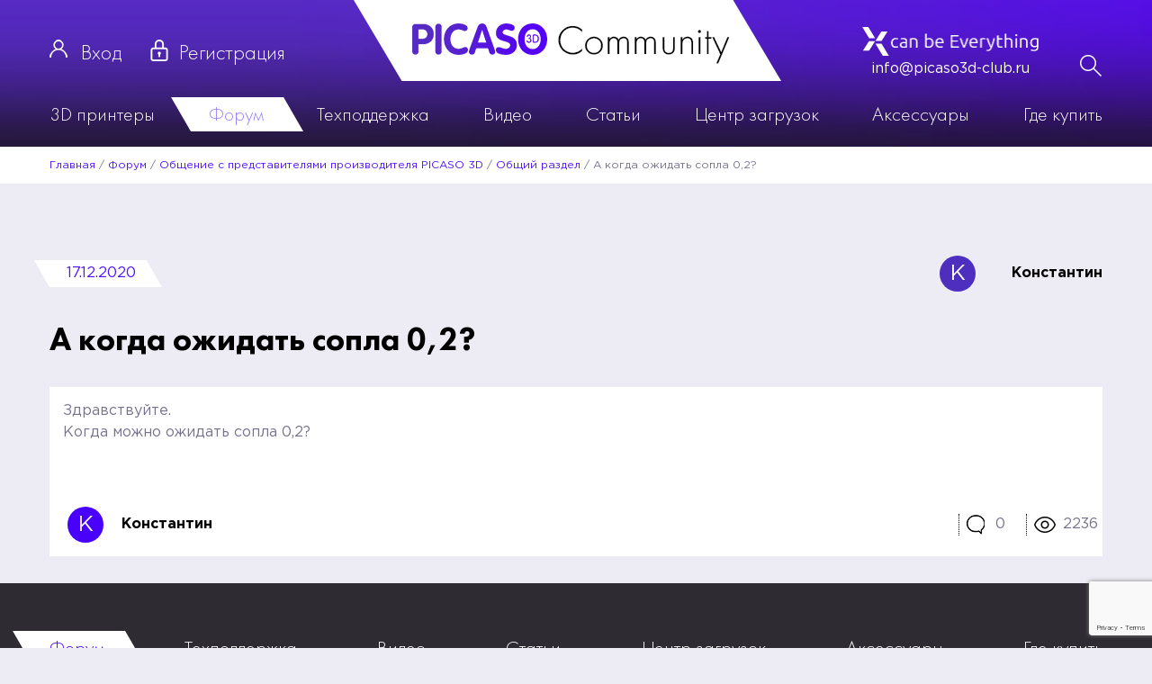

--- FILE ---
content_type: text/html; charset=UTF-8
request_url: https://picaso3d-club.ru/forum/forum19/208-a-kogda-ozhidat-sopla-0_2
body_size: 11180
content:
<!DOCTYPE html>
<html lang="ru">
    <head>
        <meta http-equiv="X-UA-Compatible" content="IE=edge">
        <meta name="viewport" content="width=device-width, initial-scale=1">
        <meta http-equiv="Content-Type" content="text/html; charset=UTF-8" />
<meta name="robots" content="index, follow" />
<meta name="keywords" content="А, когда, ожидать, сопла, 0,2?" />
<meta name="description" content="Здравствуйте. Когда можно ожидать сопла 0,2? – Форум Picaso 3D Club" />
<link rel="canonical" href="https://picaso3d-club.ru/forum/forum19/208-a-kogda-ozhidat-sopla-0_2" />
<script data-skip-moving="true">(function(w, d, n) {var cl = "bx-core";var ht = d.documentElement;var htc = ht ? ht.className : undefined;if (htc === undefined || htc.indexOf(cl) !== -1){return;}var ua = n.userAgent;if (/(iPad;)|(iPhone;)/i.test(ua)){cl += " bx-ios";}else if (/Windows/i.test(ua)){cl += ' bx-win';}else if (/Macintosh/i.test(ua)){cl += " bx-mac";}else if (/Linux/i.test(ua) && !/Android/i.test(ua)){cl += " bx-linux";}else if (/Android/i.test(ua)){cl += " bx-android";}cl += (/(ipad|iphone|android|mobile|touch)/i.test(ua) ? " bx-touch" : " bx-no-touch");cl += w.devicePixelRatio && w.devicePixelRatio >= 2? " bx-retina": " bx-no-retina";if (/AppleWebKit/.test(ua)){cl += " bx-chrome";}else if (/Opera/.test(ua)){cl += " bx-opera";}else if (/Firefox/.test(ua)){cl += " bx-firefox";}ht.className = htc ? htc + " " + cl : cl;})(window, document, navigator);</script>


<link href="/bitrix/js/ui/design-tokens/dist/ui.design-tokens.css?175146117326358" type="text/css"  rel="stylesheet" />
<link href="/bitrix/js/ui/fonts/opensans/ui.font.opensans.css?17514611722555" type="text/css"  rel="stylesheet" />
<link href="/bitrix/js/main/popup/dist/main.popup.bundle.css?175146117029852" type="text/css"  rel="stylesheet" />
<link href="/bitrix/js/main/loader/dist/loader.bundle.css?17514611702425" type="text/css"  rel="stylesheet" />
<link href="/bitrix/js/main/core/css/core_viewer.css?175146116961330" type="text/css"  rel="stylesheet" />
<link href="/bitrix/cache/css/s1/picaso/page_1c85c02c28a717a12913dd50b2b15787/page_1c85c02c28a717a12913dd50b2b15787_v1.css?175146561953225" type="text/css"  rel="stylesheet" />
<link href="/bitrix/cache/css/s1/picaso/template_8c805a60191562098d16b5b25566b6ef/template_8c805a60191562098d16b5b25566b6ef_v1.css?175146312795683" type="text/css"  data-template-style="true" rel="stylesheet" />







        <title>А когда ожидать сопла 0,2? | Форум Picaso 3D Club</title>
        <link rel="shortcut icon" type="image/x-icon" href="/favicon.ico" /> 
                
<style>
     @media (max-width: 580px) {
          .headerSearch .search-suggest {
            font-size: 16px;
          }
        }
</style>
    </head>
    <body>
        
        <div id="page">
        <div id="panel">
                    </div>
        <header class="header ">
            <button class="menuButton do_open_menu" title="Меню"></button>
            <div class="header__top">
                <div class="container">
                    <div class="header__topWrapper">
                        <div class="header__authBlock">
                                                            <a href="#authRegForm" class="userAuthLink do_open_authForm">
                                    Вход
                                </a>
                                <a href="#authRegForm" class="userRegisterLink do_open_regForm">
                                    Регистрация
                                </a>
                                                        </div>
                        <div class="header__logoBlock">
                            <a href="/" class="logo">
                                <img src="/local/templates/picaso/images/logo.png" alt="Picaso Community">
                            </a>
                        </div>
                        <div class="header__searchBlock">
                            <img 
                                src="/local/templates/picaso/images/transparentPixel.png" 
                                data-src="/local/templates/picaso/images/slogan.png" 
                                alt="X can be Everything" 
                                class="slogan lazyload" >
                            <a
                                class="header__email"
                            >
                                info@picaso3d-club.ru
                            </a>
                                                        <div class="headerSearch">
<form action="/search/index.php">
			<IFRAME
	style="width:0px; height:0px; border: 0px;"
	src="javascript:''"
	name="qplSKIW_div_frame"
	id="qplSKIW_div_frame"
></IFRAME><input
			size="15"
		name="q"
	id="qplSKIW"
	value=""
	class="search-suggest"
	type="text"
	autocomplete="off"
/>
		<input name="s" type="submit" value="" class="search_button" />


</form>
</div>                        </div>
                    </div>
                </div>  
            </div>
            <div class="header_nav">
	<nav class="container">
		
					<ul class="mainMenu">
                                    <li class="mainMenu__item ">
                                                    <span  class="mainMenu__link">3D принтеры</span>
                            
                                                <section class="subMenu">
                            <div class="container">
                                <div class="subMenu__row">
                                    <div class="subMenu__icon subMenu__icon_printer"></div>
                                    <ul class="D3PrinterMenu">
                                        <li class="D3PrinterMenu__item">
                                            <a href="/designer-classic/" target="_self" class="D3PrinterMenu__link">
                                                <img
                                                    data-src="/local/templates/picaso/images/DesignerMenu.png"
                                                    class="D3PrinterMenu__linkImage lazyload"
                                                    alt="Designer">
                                                <span class="D3PrinterMenu__text">Designer Classic</span>
                                            </a>
                                        </li>
                                        <li class="D3PrinterMenu__item">
                                            <a href="/designer-x-s2/" target="_self" class="D3PrinterMenu__link">
                                                <img
                                                    data-src="/local/templates/picaso/images/printers/menu_X_S2_head.png"
                                                    class="D3PrinterMenu__linkImage lazyload"
                                                    alt="Designer">
                                                <span class="D3PrinterMenu__text">Designer X S2</span>
                                            </a>
                                        </li>
                                        <li class="D3PrinterMenu__item">
                                            <a href="/designer-x-pro-s2/" target="_self" class="D3PrinterMenu__link">
                                                <img
                                                    data-src="/local/templates/picaso/images/printers/menu_X_PRO_S2_head.png"
                                                    class="D3PrinterMenu__linkImage lazyload"
                                                    alt="Designer">
                                                <span class="D3PrinterMenu__text">Designer X PRO S2</span>
                                            </a>
                                        </li>
                                        <li class="D3PrinterMenu__item">
                                            <a href="/designer-xl-s2/" target="_self" class="D3PrinterMenu__link">
                                                <img
                                                    data-src="/local/templates/picaso/images/printers/menu_XL_S2_head.png"
                                                    class="D3PrinterMenu__linkImage lazyload"
                                                    alt="Designer">
                                                <span class="D3PrinterMenu__text">Designer XL S2</span>
                                            </a>
                                        </li>
                                        <li class="D3PrinterMenu__item">
                                            <a href="/designer-xl-pro-s2/" target="_self" class="D3PrinterMenu__link">
                                                <img
                                                    data-src="/local/templates/picaso/images/printers/menu_XL_PRO_S2_head.png"
                                                    class="D3PrinterMenu__linkImage lazyload"
                                                    alt="Designer">
                                                <span class="D3PrinterMenu__text">Designer XL PRO S2</span>
                                            </a>
                                        </li>
                                        <li class="D3PrinterMenu__after">
                                            <span class="D3PrinterMenu__subOpener"><span>Архив</span></span>
                                            <div class="D3PrinterMenu__archive">
                                                <ul class="D3PrinterMenu">

                                                    <li class="D3PrinterMenu__item">
                                                        <a href="/designer-x/" target="_self" class="D3PrinterMenu__link">
                                                            <img
                                                                    data-src="/local/templates/picaso/images/DesignerXMenu.png"
                                                                    class="D3PrinterMenu__linkImage lazyload"
                                                                    alt="Designer">
                                                            <span class="D3PrinterMenu__text">Designer X</span>
                                                        </a>
                                                    </li>
                                                    <li class="D3PrinterMenu__item">
                                                        <a href="/designer-x-pro/" target="_self" class="D3PrinterMenu__link">
                                                            <img
                                                                    data-src="/local/templates/picaso/images/DesignerXPROMenu.png"
                                                                    class="D3PrinterMenu__linkImage lazyload"
                                                                    alt="Designer">
                                                            <span class="D3PrinterMenu__text">Designer X PRO</span>
                                                        </a>
                                                    </li>
                                                    <li class="D3PrinterMenu__item">
                                                        <a href="/techsupport/?printer=designerxl" target="_self" class="D3PrinterMenu__link">
                                                            <img
                                                                    data-src="/local/templates/picaso/images/DesignerXLMenu.png"
                                                                    class="D3PrinterMenu__linkImage lazyload"
                                                                    alt="Designer">
                                                            <span class="D3PrinterMenu__text">Designer XL</span>
                                                        </a>
                                                    </li>
                                                    <li class="D3PrinterMenu__item">
                                                        <a href="/techsupport/?printer=designerxlpro" target="_self" class="D3PrinterMenu__link">
                                                            <img
                                                                    data-src="/local/templates/picaso/images/DesignerXLPROMenu.png"
                                                                    class="D3PrinterMenu__linkImage lazyload"
                                                                    alt="Designer">
                                                            <span class="D3PrinterMenu__text">Designer XL PRO</span>
                                                        </a>
                                                    </li>

                                                </ul>
                                            </div>
                                        </li>

                                    </ul>
                                </div>
                            </div>
                        </section>
                        

                    </li>

                                        <li class="mainMenu__item mainMenu__item_forum">
                        
                                                        <a href="/forum/" class="mainMenu__link selected">Форум</a>
                                                
                                                <section class="subMenu">
                            <div class="container">
                                <div class="subMenu__row">
                                    <div class="subMenu__icon subMenu__icon_forum"></div>
                                    <ul class="subMenu__list">
                                        <li class="subMenu__item">
                                            <a href="/forum/last/" class="subMenu__link">
                                                Последние активности
                                            </a>

                                        </li>
                                        <li class="subMenu__item">
                                            <a href="/forum/doska-pocheta/" class="subMenu__link">
                                                Доска почета
                                            </a>

                                        </li>


                                    </ul>
                                </div>
                            </div>
                            <div class="subMenu__image subMenu__image_forum">
                            </div>
                        </section>
                        

                    </li>

                                        <li class="mainMenu__item ">
                                                    <a href="/techsupport/" class="mainMenu__link">Техподдержка</a>
                            
                                                <section class="subMenu">
                            <div class="container">
                                <div class="subMenu__row">
                                    <div class="subMenu__icon subMenu__icon_support"></div>
                                    <ul class="subMenu__list">
                                        <li class="subMenu__item">

                                            <a href="/techsupport/manual/" class="subMenu__link">
                                                Инструкции и П.О.
                                            </a>
                                        </li>
                                        <li class="subMenu__item">
                                            <a href="/techsupport/ask/" class="subMenu__link">
                                                Создать обращение в PICASO 3D
                                            </a>
                                        </li>
                                        <li class="subMenu__item">
                                            <a href="/techsupport/faqs/" class="subMenu__link">
                                                FAQ
                                            </a>
                                        </li>

                                    </ul>
                                </div>
                            </div>
                            <div class="subMenu__image subMenu__image_support">
                            </div>
                        </section>
                        

                    </li>

                                        <li class="mainMenu__item ">
                                                    <a href="/video/" class="mainMenu__link">Видео</a>
                            
                        

                    </li>

                                        <li class="mainMenu__item ">
                                                    <a href="/blog/" class="mainMenu__link">Статьи</a>
                            
                        

                    </li>

                                        <li class="mainMenu__item ">
                                                    <a href="/downloads/" class="mainMenu__link">Центр загрузок</a>
                            
                        

                    </li>

                                        <li class="mainMenu__item ">
                                                    <a href="/accessories/" class="mainMenu__link">Аксессуары</a>
                            
                        

                    </li>

                                        <li class="mainMenu__item ">
                                                    <a href="/buy/" class="mainMenu__link">Где купить</a>
                            
                        

                    </li>

                    			</ul>
				
	</nav>
</div>        
        </header>
        <div class="breadcrumb">
	<div class="container"><div class="breadcrumb__Wrapper" itemprop="http://schema.org/breadcrumb" itemscope itemtype="http://schema.org/BreadcrumbList">
			<span class="breadcrumb__item" id="bx_breadcrumb_0" itemprop="itemListElement" itemscope itemtype="http://schema.org/ListItem">
				<a href="/" title="Главная" itemprop="item" class="breadcrumb__link"><span itemprop="name">Главная</span></a>
				<meta itemprop="position" content="1" />
			</span>
			<span class="breadcrumb__item" id="bx_breadcrumb_1" itemprop="itemListElement" itemscope itemtype="http://schema.org/ListItem">
				/&nbsp;<a href="/forum/" title="Форум" itemprop="item" class="breadcrumb__link"><span itemprop="name">Форум</span></a>
				<meta itemprop="position" content="2" />
			</span>
			<span class="breadcrumb__item" id="bx_breadcrumb_2" itemprop="itemListElement" itemscope itemtype="http://schema.org/ListItem">
				/&nbsp;<a href="/forum/group7/" title="Общение с представителями производителя PICASO 3D" itemprop="item" class="breadcrumb__link"><span itemprop="name">Общение с представителями производителя PICASO 3D</span></a>
				<meta itemprop="position" content="3" />
			</span>
			<span class="breadcrumb__item" id="bx_breadcrumb_3" itemprop="itemListElement" itemscope itemtype="http://schema.org/ListItem">
				/&nbsp;<a href="/forum/forum19/" title="Общий раздел" itemprop="item" class="breadcrumb__link"><span itemprop="name">Общий раздел</span></a>
				<meta itemprop="position" content="4" />
			</span>
			<span class="breadcrumb__item">
				/&nbsp;<span>А когда ожидать сопла 0,2?</span>
			</span></div></div></div>
            <main>
                 
 <div class="container">

	

	<div class="forum-block-container forum-first-post">
		<div class="forum-block-outer" >
			<div class="forum-block-inner">
			<!--MSG_1197-->

<article class="forumTheme" id="message_block_1197"  bx-author-id="247" bx-author-name="Константин">
    <div class="forumTheme__header" id="message1197">
        <span class="forumTheme__date">
            17.12.2020        </span>
        <div class="forumTheme__tag"></div>
        <div class="forumTheme__author">
                            <div class="forumTheme__fakeAvatar">
                    К                </div>
                            <div class="forumTheme__authorName"><span>Константин</span></div>
        </div>
    </div>
    <div class="topicTitle">
        <h1 class="topicTitle__text">
            А когда ожидать сопла 0,2? 
        </h1>
    </div>
    <div class="forumTheme__body" id="message_text_1197">
        Здравствуйте. <br />Когда можно ожидать сопла 0,2?            
        <!-- Edit/delete -->
        <div class="edit-delete" style="margin-top: 15px;">
                    </div>
        <!-- /Edit/delete -->
                </div>
    </article >
<!--MSG_END_1197-->
			</div>
		</div>
	</div>
	
<div class="forumSeparator">
	<div class="forumAuthor">
		<div class="forumAuthor__avatar">
							<span class="forumAuthor__avatarText">
					К				</span>
							
			
		</div>
		<span class="forumAuthor__nameSpan">
			Константин		</span>
	</div>
	<div class="forumTotal__comments">0</div>
	<div class="forumTotal__views">2236</div>
</div>




<div class="forum-block-container">
	<div class="forum-block-outer">
	<!--FORUM_INNER-->
	<div class="forum-block-inner">

			
			<!--MSG_END_1197-->
		</div><!--FORUM_INNER_END-->
	</div>
</div>
</div>
<div class="articleInNews">


</div>        </main>
        <footer class="footer">
            
<div class="footerMenu">
	<nav class="container">
					<ul class="footerMenu__list">
							<li class="footerMenu__item footerMenu__item_forum">
											<a href="/forum/" class="footerMenu__link selected">Форум</a>
										</li>
								<li class="footerMenu__item ">
											<a href="/techsupport/" class="footerMenu__link">
							Техподдержка								
						</a>
									</li>
								<li class="footerMenu__item ">
											<a href="/video/" class="footerMenu__link">
							Видео								
						</a>
									</li>
								<li class="footerMenu__item ">
											<a href="/blog/" class="footerMenu__link">
							Статьи								
						</a>
									</li>
								<li class="footerMenu__item ">
											<a href="/downloads/" class="footerMenu__link">
							Центр загрузок								
						</a>
									</li>
								<li class="footerMenu__item ">
											<a href="/accessories/" class="footerMenu__link">
							Аксессуары								
						</a>
									</li>
								<li class="footerMenu__item ">
											<a href="/buy/" class="footerMenu__link">
							Где купить								
						</a>
									</li>
							</ul>
				
	</nav>
</div>        
            <div class="footerEnd">
                <div class="container">
                    <div class="footerEnd__wrapper">
                        <div class="footerEnd__col">
                            <a href="/" class="footerEnd__logo">
                                <img
                                    class="lazyload" 
                                    data-src = "/local/templates/picaso/images/logofooter.png"
                                    src="/local/templates/picaso/images/transparentPixel.png" 
                                    alt="PICASO Community">
                            </a> 
                            Copyright © 2026 PICASO 3D club <br>
                        </div>
                        
                        <div class="footerEnd__copyright footerEnd__col">
                            <a href="/map/">Карта сайта</a>
                        </div>
                        <div class="footerEnd__copyright footerEnd__col">
                            <a class="nohover">info@picaso3d-club.ru</a>
                        </div>
                        <div class="footerEnd__col footerEnd__author">
                            <a href="https://www.site-4you.ru" class="sdv">Создание сайта</a>
                        </div>
                        

                    </div>
                </div>
            </div>
        </footer>
                    <div class="popUpForm mfp-hide" id="authRegForm">
                <div class="popUpForm__close mfp-close">
                </div>
                <div class="popUpForm__decor">
                </div>
                <div class="popUpForm__functional">
                     <div id="comp_3dbc75abbf70e641a4ac0114b7b8cf0b"><div class="popUpChoise active ">
	<h3 class="popUpForm__title">
		Вход на PICASO Club
	</h3>
			<div class="bx-authform-social">
	<ul>

		<li>
			<a id="" class="bx-authform-social-icon auth_button auth_button_mail" >Вход через почту</a>
		</li>
	</ul>
</div>
		
		
	<p class="popUpChoise__Agrement">
		Авторизуясь, вы соглашаетесь с правилами сайта и даете согласие на  <a href="/politika-obrabotki-personalnykh-dannykh/">обработку персональных данных</a>
	</p>
</div>
<div class="popUpAuth ">
	<span class="popUpForm__back">К авторизации</span>
	<h3 class="popUpForm__title">
		Войти через почту
	</h3>
		<form name="form_auth" class="do_form_ajax" method="post" target="_top" action="/forum/forum19/208-a-kogda-ozhidat-sopla-0_2">

		<input type="text" placeholder="Почта" class="popUpForm__field" name="USER_LOGIN" maxlength="255" value="" />
		<input type="hidden" class="fill_backUrl"  name="backurl" value="/">

				<input class="popUpForm__field" type="password" placeholder="Пароль" name="USER_PASSWORD" maxlength="255" autocomplete="off" />


		
					<div class="bx-authform-formgroup-container">
				<div class="checkbox">
					<label class="bx-filter-param-label">
						<input type="checkbox" id="USER_REMEMBER" name="USER_REMEMBER" value="Y" />
						<span class="bx-filter-param-text">Запомнить меня на этом компьютере</span>
					</label>
				</div>
			</div>
				<input type="hidden"  name="AUTH_ACTION" value="Войти" />
		<input type="submit" class="popUpForm__button"  value="Войти" />
	</form>

	<noindex>
		<a  rel="nofollow" class="popUpAuth__links do_change_to_registration_window">
			Зарегистрироваться
		</a>
					<a href="/lichnyy-kabinet/?forgot_password=yes" rel="nofollow" class="popUpAuth__links">
				Забыл пароль
			</a>
				
	</noindex>
</div>

</div>                    <div id="comp_3853a5d11bd846b152edd2ee43bd57f0">
<div class="popUpRegister ">
    <span class="popUpForm__back">К авторизации</span>
    <h3 class="popUpForm__title">
        Регистрация
    </h3>

                    <p>На указанный в форме email придет запрос на подтверждение регистрации.</p>
                            
<form method="post" action="/forum/forum19/208-a-kogda-ozhidat-sopla-0_2" name="regform" enctype="multipart/form-data"><input type="hidden" name="bxajaxid" id="bxajaxid_3853a5d11bd846b152edd2ee43bd57f0_8BACKi" value="3853a5d11bd846b152edd2ee43bd57f0" /><input type="hidden" name="AJAX_CALL" value="Y" />                                        <div>
                                                                <input size="30" type="text" class="popUpForm__field" name="REGISTER[NAME]" value="" placeholder="Имя"/>
                                                            </div>
                                                <div>
                            <input size="30" placeholder="Логин (мин. 3 символа)" type="text" class="hidden_field do_copy_login_to" name="REGISTER[LOGIN]" value="" />                        </div>
                                                <div>
                            <input size="30" placeholder="Email" type="email" class="popUpForm__field do_copy_login_from" name="REGISTER[EMAIL]" value="" />                        </div>
                                                <div>
                                                                <input size="30" type="password" placeholder="Пароль" class="popUpForm__field do_copy_pass_from" name="REGISTER[PASSWORD]" value="" autocomplete="off" class="bx-auth-input" />
                                                                                                        </div>
                                                <div>
                            <input size="30" type="password" class="hidden_field do_copy_pass_to" name="REGISTER[CONFIRM_PASSWORD]" value="" autocomplete="off" />                        </div>
                                        <div>
                    <input size="30" required placeholder="Ваш принтер" type="text" class="popUpForm__field" name="UF_PRINTER" value="" />
                </div>
                                <input type="hidden" name="recaptcha_token" value="">

                <input onclick="this.form.recaptcha_token.value = window.recaptcha.getToken()" class="popUpForm__button" type="submit" name="register_submit_button" value="Регистрация" />
            </form>
            <p>Пароль должен быть не менее 6 символов длиной.</p>
            </div>
</div>                </div>
            </div>
                    </div>
        <!-- Yandex.Metrika counter -->
                <noscript><div><img src="https://mc.yandex.ru/watch/66890599" style="position:absolute; left:-9999px;" alt="" /></div></noscript>
        <!-- /Yandex.Metrika counter -->

        <!-- Global site tag (gtag.js) - Google Analytics -->
                       
                <div id="succsessMessage" class="succsessMessage mfp-hide">
            <div class="mfp-close"></div>
            <div class="succsessMessage__logo"></div>
            <span class="succsessMessage__main">Спасибо за заявку!</span>
            <div class="succsessMessage__second">Ваше сообщение успешно отправлено.</div>
        </div>
    <script>if(!window.BX)window.BX={};if(!window.BX.message)window.BX.message=function(mess){if(typeof mess==='object'){for(let i in mess) {BX.message[i]=mess[i];} return true;}};</script>
<script>(window.BX||top.BX).message({"JS_CORE_LOADING":"Загрузка...","JS_CORE_NO_DATA":"- Нет данных -","JS_CORE_WINDOW_CLOSE":"Закрыть","JS_CORE_WINDOW_EXPAND":"Развернуть","JS_CORE_WINDOW_NARROW":"Свернуть в окно","JS_CORE_WINDOW_SAVE":"Сохранить","JS_CORE_WINDOW_CANCEL":"Отменить","JS_CORE_WINDOW_CONTINUE":"Продолжить","JS_CORE_H":"ч","JS_CORE_M":"м","JS_CORE_S":"с","JSADM_AI_HIDE_EXTRA":"Скрыть лишние","JSADM_AI_ALL_NOTIF":"Показать все","JSADM_AUTH_REQ":"Требуется авторизация!","JS_CORE_WINDOW_AUTH":"Войти","JS_CORE_IMAGE_FULL":"Полный размер"});</script><script src="/bitrix/js/main/core/core.js?1751461169498479"></script><script>BX.Runtime.registerExtension({"name":"main.core","namespace":"BX","loaded":true});</script>
<script>BX.setJSList(["\/bitrix\/js\/main\/core\/core_ajax.js","\/bitrix\/js\/main\/core\/core_promise.js","\/bitrix\/js\/main\/polyfill\/promise\/js\/promise.js","\/bitrix\/js\/main\/loadext\/loadext.js","\/bitrix\/js\/main\/loadext\/extension.js","\/bitrix\/js\/main\/polyfill\/promise\/js\/promise.js","\/bitrix\/js\/main\/polyfill\/find\/js\/find.js","\/bitrix\/js\/main\/polyfill\/includes\/js\/includes.js","\/bitrix\/js\/main\/polyfill\/matches\/js\/matches.js","\/bitrix\/js\/ui\/polyfill\/closest\/js\/closest.js","\/bitrix\/js\/main\/polyfill\/fill\/main.polyfill.fill.js","\/bitrix\/js\/main\/polyfill\/find\/js\/find.js","\/bitrix\/js\/main\/polyfill\/matches\/js\/matches.js","\/bitrix\/js\/main\/polyfill\/core\/dist\/polyfill.bundle.js","\/bitrix\/js\/main\/core\/core.js","\/bitrix\/js\/main\/polyfill\/intersectionobserver\/js\/intersectionobserver.js","\/bitrix\/js\/main\/lazyload\/dist\/lazyload.bundle.js","\/bitrix\/js\/main\/polyfill\/core\/dist\/polyfill.bundle.js","\/bitrix\/js\/main\/parambag\/dist\/parambag.bundle.js"]);
</script>
<script>BX.Runtime.registerExtension({"name":"fx","namespace":"window","loaded":true});</script>
<script>BX.Runtime.registerExtension({"name":"ui.design-tokens","namespace":"window","loaded":true});</script>
<script>BX.Runtime.registerExtension({"name":"ui.fonts.opensans","namespace":"window","loaded":true});</script>
<script>BX.Runtime.registerExtension({"name":"ls","namespace":"window","loaded":true});</script>
<script>BX.Runtime.registerExtension({"name":"main.popup","namespace":"BX.Main","loaded":true});</script>
<script>BX.Runtime.registerExtension({"name":"popup","namespace":"window","loaded":true});</script>
<script>BX.Runtime.registerExtension({"name":"main.loader","namespace":"BX","loaded":true});</script>
<script>BX.Runtime.registerExtension({"name":"loader","namespace":"window","loaded":true});</script>
<script>(window.BX||top.BX).message({"DISK_MYOFFICE":false});(window.BX||top.BX).message({"JS_CORE_VIEWER_DOWNLOAD":"Скачать","JS_CORE_VIEWER_EDIT":"Редактировать","JS_CORE_VIEWER_DESCR_AUTHOR":"Автор","JS_CORE_VIEWER_DESCR_LAST_MODIFY":"Последние изменения","JS_CORE_VIEWER_TOO_BIG_FOR_VIEW":"Файл слишком большой для просмотра","JS_CORE_VIEWER_OPEN_WITH_GVIEWER":"Открыть файл в Google Viewer","JS_CORE_VIEWER_IFRAME_DESCR_ERROR":"К сожалению, не удалось открыть документ.","JS_CORE_VIEWER_IFRAME_PROCESS_SAVE_DOC":"Сохранение документа","JS_CORE_VIEWER_IFRAME_UPLOAD_DOC_TO_GOOGLE":"Загрузка документа","JS_CORE_VIEWER_IFRAME_CONVERT_ACCEPT":"Конвертировать","JS_CORE_VIEWER_IFRAME_CONVERT_DECLINE":"Отменить","JS_CORE_VIEWER_IFRAME_CONVERT_TO_NEW_FORMAT":"Документ будет сконвертирован в docx, xls, pptx, так как имеет старый формат.","JS_CORE_VIEWER_IFRAME_DESCR_SAVE_DOC":"Сохранить документ?","JS_CORE_VIEWER_IFRAME_SAVE_DOC":"Сохранить","JS_CORE_VIEWER_IFRAME_DISCARD_DOC":"Отменить изменения","JS_CORE_VIEWER_IFRAME_CHOICE_SERVICE_EDIT":"Редактировать с помощью","JS_CORE_VIEWER_IFRAME_SET_DEFAULT_SERVICE_EDIT":"Использовать для всех файлов","JS_CORE_VIEWER_IFRAME_CHOICE_SERVICE_EDIT_ACCEPT":"Применить","JS_CORE_VIEWER_IFRAME_CHOICE_SERVICE_EDIT_DECLINE":"Отменить","JS_CORE_VIEWER_IFRAME_UPLOAD_NEW_VERSION_IN_COMMENT":"Загрузил новую версию файла","JS_CORE_VIEWER_SERVICE_GOOGLE_DRIVE":"Google Docs","JS_CORE_VIEWER_SERVICE_SKYDRIVE":"MS Office Online","JS_CORE_VIEWER_IFRAME_CANCEL":"Отмена","JS_CORE_VIEWER_IFRAME_DESCR_SAVE_DOC_F":"В одном из окон вы редактируете данный документ. Если вы завершили работу над документом, нажмите \u0022#SAVE_DOC#\u0022, чтобы загрузить измененный файл на портал.","JS_CORE_VIEWER_SAVE":"Сохранить","JS_CORE_VIEWER_EDIT_IN_SERVICE":"Редактировать в #SERVICE#","JS_CORE_VIEWER_NOW_EDITING_IN_SERVICE":"Редактирование в #SERVICE#","JS_CORE_VIEWER_SAVE_TO_OWN_FILES_MSGVER_1":"Сохранить на Битрикс24.Диск","JS_CORE_VIEWER_DOWNLOAD_TO_PC":"Скачать на локальный компьютер","JS_CORE_VIEWER_GO_TO_FILE":"Перейти к файлу","JS_CORE_VIEWER_DESCR_SAVE_FILE_TO_OWN_FILES":"Файл #NAME# успешно сохранен\u003Cbr\u003Eв папку \u0022Файлы\\Сохраненные\u0022","JS_CORE_VIEWER_DESCR_PROCESS_SAVE_FILE_TO_OWN_FILES":"Файл #NAME# сохраняется\u003Cbr\u003Eна ваш \u0022Битрикс24.Диск\u0022","JS_CORE_VIEWER_HISTORY_ELEMENT":"История","JS_CORE_VIEWER_VIEW_ELEMENT":"Просмотреть","JS_CORE_VIEWER_THROUGH_VERSION":"Версия #NUMBER#","JS_CORE_VIEWER_THROUGH_LAST_VERSION":"Последняя версия","JS_CORE_VIEWER_DISABLE_EDIT_BY_PERM":"Автор не разрешил вам редактировать этот документ","JS_CORE_VIEWER_IFRAME_UPLOAD_NEW_VERSION_IN_COMMENT_F":"Загрузила новую версию файла","JS_CORE_VIEWER_IFRAME_UPLOAD_NEW_VERSION_IN_COMMENT_M":"Загрузил новую версию файла","JS_CORE_VIEWER_IFRAME_CONVERT_TO_NEW_FORMAT_EX":"Документ будет сконвертирован в формат #NEW_FORMAT#, так как текущий формат #OLD_FORMAT# является устаревшим.","JS_CORE_VIEWER_CONVERT_TITLE":"Конвертировать в #NEW_FORMAT#?","JS_CORE_VIEWER_CREATE_IN_SERVICE":"Создать с помощью #SERVICE#","JS_CORE_VIEWER_NOW_CREATING_IN_SERVICE":"Создание документа в #SERVICE#","JS_CORE_VIEWER_SAVE_AS":"Сохранить как","JS_CORE_VIEWER_CREATE_DESCR_SAVE_DOC_F":"В одном из окон вы создаете новый документ. Если вы завершили работу над документом, нажмите \u0022#SAVE_AS_DOC#\u0022, чтобы перейти к добавлению документа на портал.","JS_CORE_VIEWER_NOW_DOWNLOAD_FROM_SERVICE":"Загрузка документа из #SERVICE#","JS_CORE_VIEWER_EDIT_IN_LOCAL_SERVICE":"Редактировать на моём компьютере","JS_CORE_VIEWER_EDIT_IN_LOCAL_SERVICE_SHORT":"Редактировать на #SERVICE#","JS_CORE_VIEWER_SERVICE_LOCAL":"моём компьютере","JS_CORE_VIEWER_DOWNLOAD_B24_DESKTOP":"Скачать","JS_CORE_VIEWER_SERVICE_LOCAL_INSTALL_DESKTOP_MSGVER_1":"Для эффективного редактирования документов на компьютере, установите десктоп приложение и подключите Битрикс24.Диск","JS_CORE_VIEWER_SHOW_FILE_DIALOG_OAUTH_NOTICE":"Для просмотра файла, пожалуйста, авторизуйтесь в своем аккаунте \u003Ca id=\u0022bx-js-disk-run-oauth-modal\u0022 href=\u0022#\u0022\u003E#SERVICE#\u003C\/a\u003E.","JS_CORE_VIEWER_SERVICE_OFFICE365":"Office365","JS_CORE_VIEWER_DOCUMENT_IS_LOCKED_BY":"Документ заблокирован на редактирование","JS_CORE_VIEWER_SERVICE_MYOFFICE":"МойОфис","JS_CORE_VIEWER_OPEN_PDF_PREVIEW":"Просмотреть pdf-версию файла","JS_CORE_VIEWER_AJAX_ACCESS_DENIED":"Не хватает прав для просмотра файла. Попробуйте обновить страницу.","JS_CORE_VIEWER_AJAX_CONNECTION_FAILED":"При попытке открыть файл возникла ошибка. Пожалуйста, попробуйте позже.","JS_CORE_VIEWER_AJAX_OPEN_NEW_TAB":"Открыть в новом окне","JS_CORE_VIEWER_AJAX_PRINT":"Распечатать","JS_CORE_VIEWER_TRANSFORMATION_IN_PROCESS":"Документ сохранён. Мы готовим его к показу.","JS_CORE_VIEWER_IFRAME_ERROR_TITLE":"Не удалось открыть документ","JS_CORE_VIEWER_DOWNLOAD_B24_DESKTOP_FULL":"Скачать приложение","JS_CORE_VIEWER_DOWNLOAD_DOCUMENT":"Скачать документ","JS_CORE_VIEWER_IFRAME_ERROR_COULD_NOT_VIEW":"К сожалению, не удалось просмотреть документ.","JS_CORE_VIEWER_ACTIONPANEL_MORE":"Ещё"});</script>
<script>BX.Runtime.registerExtension({"name":"viewer","namespace":"window","loaded":true});</script>
<script>(window.BX||top.BX).message({"LANGUAGE_ID":"ru","FORMAT_DATE":"DD.MM.YYYY","FORMAT_DATETIME":"DD.MM.YYYY HH:MI:SS","COOKIE_PREFIX":"BITRIX_SM","SERVER_TZ_OFFSET":"10800","UTF_MODE":"Y","SITE_ID":"s1","SITE_DIR":"\/","USER_ID":"","SERVER_TIME":1768539698,"USER_TZ_OFFSET":0,"USER_TZ_AUTO":"Y","bitrix_sessid":"9c554f1164be9ad92030dea4e0120475"});</script><script  src="/bitrix/cache/js/s1/picaso/kernel_main/kernel_main_v1.js?1762506955285402"></script>
<script src="/bitrix/js/main/core/core_ls.js?17514611694201"></script>
<script src="/bitrix/js/main/popup/dist/main.popup.bundle.js?1751461170117175"></script>
<script src="/bitrix/js/main/loader/dist/loader.bundle.js?17514611707707"></script>
<script src="/bitrix/js/main/core/core_viewer.js?1751461169144649"></script>
<script>BX.setJSList(["\/bitrix\/js\/main\/session.js","\/bitrix\/js\/main\/pageobject\/pageobject.js","\/bitrix\/js\/main\/core\/core_window.js","\/bitrix\/js\/main\/date\/main.date.js","\/bitrix\/js\/main\/core\/core_date.js","\/bitrix\/js\/main\/utils.js","\/bitrix\/js\/main\/core\/core_fx.js","\/bitrix\/js\/main\/core\/core_dd.js","\/bitrix\/js\/main\/core\/core_timer.js","\/bitrix\/js\/main\/dd.js","\/bitrix\/js\/main\/core\/core_autosave.js","\/bitrix\/components\/bitrix\/forum.interface\/templates\/.default\/script.js","\/local\/templates\/picaso\/components\/bitrix\/forum\/forum\/bitrix\/forum.topic.read\/.default\/script.js","\/local\/templates\/picaso\/components\/bitrix\/news.line\/articles_footer\/script.js","\/local\/templates\/picaso\/js\/jquery-3.5.1.min.js","\/local\/templates\/picaso\/js\/slick.min.js","\/local\/templates\/picaso\/js\/jquery.mask.min.js","\/local\/templates\/picaso\/js\/jquery.magnific-popup.min.js","\/local\/templates\/picaso\/js\/lazysizes.min.js","\/local\/templates\/picaso\/js\/main.js","\/bitrix\/components\/bitrix\/search.suggest.input\/templates\/.default\/script.js","\/local\/templates\/picaso\/components\/bitrix\/main.auth.form\/auth\/script.js"]);</script>
<script>BX.setCSSList(["\/local\/templates\/picaso\/components\/bitrix\/forum\/forum\/style.css","\/local\/templates\/picaso\/components\/bitrix\/forum\/forum\/themes\/blue\/style.css","\/local\/templates\/picaso\/components\/bitrix\/forum\/forum\/styles\/additional.css","\/local\/templates\/picaso\/components\/bitrix\/news.line\/articles_footer\/style.css","\/local\/templates\/picaso\/css\/normalize.css","\/local\/templates\/picaso\/css\/magnific-popup.css","\/local\/templates\/picaso\/css\/slick.css","\/local\/templates\/picaso\/components\/bitrix\/search.form\/header_search\/style.css","\/bitrix\/components\/bitrix\/search.suggest.input\/templates\/.default\/style.css","\/local\/templates\/picaso\/components\/bitrix\/menu\/header_menu\/style.css","\/local\/templates\/picaso\/components\/bitrix\/breadcrumb\/breadcrumbs\/style.css","\/local\/templates\/picaso\/components\/bitrix\/menu\/footer_menu\/style.css","\/local\/templates\/picaso\/components\/bitrix\/main.auth.form\/auth\/style.css","\/local\/templates\/picaso\/components\/bitrix\/socserv.auth.form\/flat\/style.css","\/local\/templates\/picaso\/components\/bitrix\/main.register\/rgister\/style.css","\/local\/templates\/picaso\/template_styles.css"]);</script>
<script src="https://www.google.com/recaptcha/api.js?render=6LdsTL4ZAAAAABccdrlVughA7W71C-ooQazEQQIl"></script>
<script>window.recaptcha = { siteKey: "6LdsTL4ZAAAAABccdrlVughA7W71C-ooQazEQQIl", tokenLifeTime: 100 };</script>
<script src="/bitrix/js/b01110011.recaptcha/script.js"></script>



<script  src="/bitrix/cache/js/s1/picaso/template_6850d5caee00a15e7bf04bc1ec7a6259/template_6850d5caee00a15e7bf04bc1ec7a6259_v1.js?1751461577185661"></script>
<script  src="/bitrix/cache/js/s1/picaso/page_e5eac64314474cfeea71176182fa4f37/page_e5eac64314474cfeea71176182fa4f37_v1.js?175146312711064"></script>
<script>var _ba = _ba || []; _ba.push(["aid", "c56a13bb1dd0ebbfe5b6fc1e87296bfe"]); _ba.push(["host", "picaso3d-club.ru"]); (function() {var ba = document.createElement("script"); ba.type = "text/javascript"; ba.async = true;ba.src = (document.location.protocol == "https:" ? "https://" : "http://") + "bitrix.info/ba.js";var s = document.getElementsByTagName("script")[0];s.parentNode.insertBefore(ba, s);})();</script>


<script>
	BX.ready(function(){
		var input = BX("qplSKIW");
		if (input)
			new JsSuggest(input, 'pe:10,md5:,site:s1');
	});
</script>
<script type="text/javascript">
//<![CDATA[
	BX.message({
		F_LOAD : 'Загрузка...',
		FORUMJS_TITLE : 'picaso3d-club.ru - '
	});
//]]>
</script>
<script type="text/javascript">
	window.fAddSId = function(n)
	{
		if (typeof n == "string") n += (n.indexOf("?") < 0 ? "?" : "&") + "sessid=" + BX.bitrix_sessid();
		else if (BX.type.isDomNode(n)) n.href += (n.href.indexOf("?") < 0 ? "?" : "&") + "sessid=" + BX.bitrix_sessid();
		return n;
	}
</script>
<script type="text/javascript">
BX.viewElementBind(
    'message_block_1197',
    {showTitle: false},
    function(node){
        return BX.type.isElementNode(node) && (node.getAttribute('data-bx-viewer') || node.getAttribute('data-bx-image'));
    }
);
</script><script type="text/javascript">
if (typeof oText != "object")
	var oText = {};
oText['cdt'] = 'Тема будет удалена без возможности восстановления. Удалить? ';
oText['cdm'] = 'Сообщение будет удалено без возможности восстановления. Удалить? ';
oText['cdms'] = 'Сообщения будут удалены без возможности восстановления. Удалить?';
oText['no_data'] = 'Не указан список сообщений. Выберите сообщения.';
oText['no_action'] = 'Не выбрано действие. Выберите действие.';
oText['quote_text'] = 'пишет';
oText['show'] = 'Показать';
oText['hide'] = 'Скрыть';
oText['wait'] = 'Подождите...';

BX.message({
	topic_read_url : '/forum/forum19/208-a-kogda-ozhidat-sopla-0_2',
	page_number : '1'
});
</script><script type="text/javascript">
function BxSocServPopup(id)
{
	var content = BX("bx_socserv_form_"+id);
	if(content)
	{
		var popup = BX.PopupWindowManager.create("socServPopup"+id, BX("bx_socserv_icon_"+id), {
			autoHide: true,
			closeByEsc: true,
			angle: {offset: 24},
			content: content,
			offsetTop: 3
		});

		popup.show();

		var input = BX.findChild(content, {'tag':'input', 'attribute':{'type':'text'}}, true);
		if(input)
		{
			input.focus();
		}

		var button = BX.findChild(content, {'tag':'input', 'attribute':{'type':'submit'}}, true);
		if(button)
		{
			button.className = 'btn btn-primary';
		}
	}
}
</script>

<script type="text/javascript">
	$(function () {
		$('.fill_backUrl').val(window.location);
		$('.auth_button_mail').click(function(){
			$('.popUpForm__functional .active').removeClass('active');
			$('.popUpAuth').addClass('active');
		})
		$('.popUpForm__back').click(function(){
			$('.popUpForm__functional .active').removeClass('active');
			$('.popUpChoise').addClass('active');
		})
		$('.do_change_to_registration_window').click(function(){
			$('.popUpForm__functional .active').removeClass('active');
			$('.popUpRegister').addClass('active');
		})
		$('.do_form_ajax').submit(function(){

		var form_action = $(this).attr('action');

		$.ajax(
		{
            type: "POST",
            url: '/bitrix/templates/.default/ajax/auth.php',
            data: $(this).serialize(),
            timeout: 3000,
            error: function(request,error)
			{
                if (error == "timeout") {
                    alert('timeout');
                }
                else {
                    alert('Error! Please try again!');
                }
            },
            success: function(data) {
                $('.do_form_ajax').parent().parent().remove();
                $('.popUpForm__functional').append(data);
            }
        });

        return false;
        
	});

	})
	
		try{document.form_auth.USER_LOGIN.focus();}catch(e){}
	</script><script>
function _processform_8BACKi(){
	if (BX('bxajaxid_3853a5d11bd846b152edd2ee43bd57f0_8BACKi'))
	{
		var obForm = BX('bxajaxid_3853a5d11bd846b152edd2ee43bd57f0_8BACKi').form;
		BX.bind(obForm, 'submit', function() {BX.ajax.submitComponentForm(this, 'comp_3853a5d11bd846b152edd2ee43bd57f0', true)});
	}
	BX.removeCustomEvent('onAjaxSuccess', _processform_8BACKi);
}
if (BX('bxajaxid_3853a5d11bd846b152edd2ee43bd57f0_8BACKi'))
	_processform_8BACKi();
else
	BX.addCustomEvent('onAjaxSuccess', _processform_8BACKi);
</script>
<script>
    $('.do_copy_pass_from').on('change keypress keydown keyup', function(){
        $('.do_copy_pass_to').val($(this).val());
    });
    $('.do_copy_login_from').on('change keypress keydown keyup', function(){
        $('.do_copy_login_to').val($(this).val());
    });
</script>

<script type="text/javascript" >
            (function(m,e,t,r,i,k,a){m[i]=m[i]||function(){(m[i].a=m[i].a||[]).push(arguments)};
            m[i].l=1*new Date();k=e.createElement(t),a=e.getElementsByTagName(t)[0],k.async=1,k.src=r,a.parentNode.insertBefore(k,a)})
            (window, document, "script", "https://mc.yandex.ru/metrika/tag.js", "ym");
            ym(66890599, "init", {
                clickmap:true,
                trackLinks:true,
                accurateTrackBounce:true,
                webvisor:true
            });
        </script>
<script async src="https://www.googletagmanager.com/gtag/js?id=UA-59741852-19"></script>
<script>
        window.dataLayer = window.dataLayer || [];
        function gtag(){dataLayer.push(arguments);}
        gtag('js', new Date());
        gtag('config', 'UA-59741852-19');
        </script><script src="//code-ya.jivosite.com/widget/P1CqN2hG6g" async></script>
</body>
</html>


--- FILE ---
content_type: text/html; charset=utf-8
request_url: https://www.google.com/recaptcha/api2/anchor?ar=1&k=6LdsTL4ZAAAAABccdrlVughA7W71C-ooQazEQQIl&co=aHR0cHM6Ly9waWNhc28zZC1jbHViLnJ1OjQ0Mw..&hl=en&v=PoyoqOPhxBO7pBk68S4YbpHZ&size=invisible&anchor-ms=20000&execute-ms=30000&cb=c9yugvt0x4o1
body_size: 48783
content:
<!DOCTYPE HTML><html dir="ltr" lang="en"><head><meta http-equiv="Content-Type" content="text/html; charset=UTF-8">
<meta http-equiv="X-UA-Compatible" content="IE=edge">
<title>reCAPTCHA</title>
<style type="text/css">
/* cyrillic-ext */
@font-face {
  font-family: 'Roboto';
  font-style: normal;
  font-weight: 400;
  font-stretch: 100%;
  src: url(//fonts.gstatic.com/s/roboto/v48/KFO7CnqEu92Fr1ME7kSn66aGLdTylUAMa3GUBHMdazTgWw.woff2) format('woff2');
  unicode-range: U+0460-052F, U+1C80-1C8A, U+20B4, U+2DE0-2DFF, U+A640-A69F, U+FE2E-FE2F;
}
/* cyrillic */
@font-face {
  font-family: 'Roboto';
  font-style: normal;
  font-weight: 400;
  font-stretch: 100%;
  src: url(//fonts.gstatic.com/s/roboto/v48/KFO7CnqEu92Fr1ME7kSn66aGLdTylUAMa3iUBHMdazTgWw.woff2) format('woff2');
  unicode-range: U+0301, U+0400-045F, U+0490-0491, U+04B0-04B1, U+2116;
}
/* greek-ext */
@font-face {
  font-family: 'Roboto';
  font-style: normal;
  font-weight: 400;
  font-stretch: 100%;
  src: url(//fonts.gstatic.com/s/roboto/v48/KFO7CnqEu92Fr1ME7kSn66aGLdTylUAMa3CUBHMdazTgWw.woff2) format('woff2');
  unicode-range: U+1F00-1FFF;
}
/* greek */
@font-face {
  font-family: 'Roboto';
  font-style: normal;
  font-weight: 400;
  font-stretch: 100%;
  src: url(//fonts.gstatic.com/s/roboto/v48/KFO7CnqEu92Fr1ME7kSn66aGLdTylUAMa3-UBHMdazTgWw.woff2) format('woff2');
  unicode-range: U+0370-0377, U+037A-037F, U+0384-038A, U+038C, U+038E-03A1, U+03A3-03FF;
}
/* math */
@font-face {
  font-family: 'Roboto';
  font-style: normal;
  font-weight: 400;
  font-stretch: 100%;
  src: url(//fonts.gstatic.com/s/roboto/v48/KFO7CnqEu92Fr1ME7kSn66aGLdTylUAMawCUBHMdazTgWw.woff2) format('woff2');
  unicode-range: U+0302-0303, U+0305, U+0307-0308, U+0310, U+0312, U+0315, U+031A, U+0326-0327, U+032C, U+032F-0330, U+0332-0333, U+0338, U+033A, U+0346, U+034D, U+0391-03A1, U+03A3-03A9, U+03B1-03C9, U+03D1, U+03D5-03D6, U+03F0-03F1, U+03F4-03F5, U+2016-2017, U+2034-2038, U+203C, U+2040, U+2043, U+2047, U+2050, U+2057, U+205F, U+2070-2071, U+2074-208E, U+2090-209C, U+20D0-20DC, U+20E1, U+20E5-20EF, U+2100-2112, U+2114-2115, U+2117-2121, U+2123-214F, U+2190, U+2192, U+2194-21AE, U+21B0-21E5, U+21F1-21F2, U+21F4-2211, U+2213-2214, U+2216-22FF, U+2308-230B, U+2310, U+2319, U+231C-2321, U+2336-237A, U+237C, U+2395, U+239B-23B7, U+23D0, U+23DC-23E1, U+2474-2475, U+25AF, U+25B3, U+25B7, U+25BD, U+25C1, U+25CA, U+25CC, U+25FB, U+266D-266F, U+27C0-27FF, U+2900-2AFF, U+2B0E-2B11, U+2B30-2B4C, U+2BFE, U+3030, U+FF5B, U+FF5D, U+1D400-1D7FF, U+1EE00-1EEFF;
}
/* symbols */
@font-face {
  font-family: 'Roboto';
  font-style: normal;
  font-weight: 400;
  font-stretch: 100%;
  src: url(//fonts.gstatic.com/s/roboto/v48/KFO7CnqEu92Fr1ME7kSn66aGLdTylUAMaxKUBHMdazTgWw.woff2) format('woff2');
  unicode-range: U+0001-000C, U+000E-001F, U+007F-009F, U+20DD-20E0, U+20E2-20E4, U+2150-218F, U+2190, U+2192, U+2194-2199, U+21AF, U+21E6-21F0, U+21F3, U+2218-2219, U+2299, U+22C4-22C6, U+2300-243F, U+2440-244A, U+2460-24FF, U+25A0-27BF, U+2800-28FF, U+2921-2922, U+2981, U+29BF, U+29EB, U+2B00-2BFF, U+4DC0-4DFF, U+FFF9-FFFB, U+10140-1018E, U+10190-1019C, U+101A0, U+101D0-101FD, U+102E0-102FB, U+10E60-10E7E, U+1D2C0-1D2D3, U+1D2E0-1D37F, U+1F000-1F0FF, U+1F100-1F1AD, U+1F1E6-1F1FF, U+1F30D-1F30F, U+1F315, U+1F31C, U+1F31E, U+1F320-1F32C, U+1F336, U+1F378, U+1F37D, U+1F382, U+1F393-1F39F, U+1F3A7-1F3A8, U+1F3AC-1F3AF, U+1F3C2, U+1F3C4-1F3C6, U+1F3CA-1F3CE, U+1F3D4-1F3E0, U+1F3ED, U+1F3F1-1F3F3, U+1F3F5-1F3F7, U+1F408, U+1F415, U+1F41F, U+1F426, U+1F43F, U+1F441-1F442, U+1F444, U+1F446-1F449, U+1F44C-1F44E, U+1F453, U+1F46A, U+1F47D, U+1F4A3, U+1F4B0, U+1F4B3, U+1F4B9, U+1F4BB, U+1F4BF, U+1F4C8-1F4CB, U+1F4D6, U+1F4DA, U+1F4DF, U+1F4E3-1F4E6, U+1F4EA-1F4ED, U+1F4F7, U+1F4F9-1F4FB, U+1F4FD-1F4FE, U+1F503, U+1F507-1F50B, U+1F50D, U+1F512-1F513, U+1F53E-1F54A, U+1F54F-1F5FA, U+1F610, U+1F650-1F67F, U+1F687, U+1F68D, U+1F691, U+1F694, U+1F698, U+1F6AD, U+1F6B2, U+1F6B9-1F6BA, U+1F6BC, U+1F6C6-1F6CF, U+1F6D3-1F6D7, U+1F6E0-1F6EA, U+1F6F0-1F6F3, U+1F6F7-1F6FC, U+1F700-1F7FF, U+1F800-1F80B, U+1F810-1F847, U+1F850-1F859, U+1F860-1F887, U+1F890-1F8AD, U+1F8B0-1F8BB, U+1F8C0-1F8C1, U+1F900-1F90B, U+1F93B, U+1F946, U+1F984, U+1F996, U+1F9E9, U+1FA00-1FA6F, U+1FA70-1FA7C, U+1FA80-1FA89, U+1FA8F-1FAC6, U+1FACE-1FADC, U+1FADF-1FAE9, U+1FAF0-1FAF8, U+1FB00-1FBFF;
}
/* vietnamese */
@font-face {
  font-family: 'Roboto';
  font-style: normal;
  font-weight: 400;
  font-stretch: 100%;
  src: url(//fonts.gstatic.com/s/roboto/v48/KFO7CnqEu92Fr1ME7kSn66aGLdTylUAMa3OUBHMdazTgWw.woff2) format('woff2');
  unicode-range: U+0102-0103, U+0110-0111, U+0128-0129, U+0168-0169, U+01A0-01A1, U+01AF-01B0, U+0300-0301, U+0303-0304, U+0308-0309, U+0323, U+0329, U+1EA0-1EF9, U+20AB;
}
/* latin-ext */
@font-face {
  font-family: 'Roboto';
  font-style: normal;
  font-weight: 400;
  font-stretch: 100%;
  src: url(//fonts.gstatic.com/s/roboto/v48/KFO7CnqEu92Fr1ME7kSn66aGLdTylUAMa3KUBHMdazTgWw.woff2) format('woff2');
  unicode-range: U+0100-02BA, U+02BD-02C5, U+02C7-02CC, U+02CE-02D7, U+02DD-02FF, U+0304, U+0308, U+0329, U+1D00-1DBF, U+1E00-1E9F, U+1EF2-1EFF, U+2020, U+20A0-20AB, U+20AD-20C0, U+2113, U+2C60-2C7F, U+A720-A7FF;
}
/* latin */
@font-face {
  font-family: 'Roboto';
  font-style: normal;
  font-weight: 400;
  font-stretch: 100%;
  src: url(//fonts.gstatic.com/s/roboto/v48/KFO7CnqEu92Fr1ME7kSn66aGLdTylUAMa3yUBHMdazQ.woff2) format('woff2');
  unicode-range: U+0000-00FF, U+0131, U+0152-0153, U+02BB-02BC, U+02C6, U+02DA, U+02DC, U+0304, U+0308, U+0329, U+2000-206F, U+20AC, U+2122, U+2191, U+2193, U+2212, U+2215, U+FEFF, U+FFFD;
}
/* cyrillic-ext */
@font-face {
  font-family: 'Roboto';
  font-style: normal;
  font-weight: 500;
  font-stretch: 100%;
  src: url(//fonts.gstatic.com/s/roboto/v48/KFO7CnqEu92Fr1ME7kSn66aGLdTylUAMa3GUBHMdazTgWw.woff2) format('woff2');
  unicode-range: U+0460-052F, U+1C80-1C8A, U+20B4, U+2DE0-2DFF, U+A640-A69F, U+FE2E-FE2F;
}
/* cyrillic */
@font-face {
  font-family: 'Roboto';
  font-style: normal;
  font-weight: 500;
  font-stretch: 100%;
  src: url(//fonts.gstatic.com/s/roboto/v48/KFO7CnqEu92Fr1ME7kSn66aGLdTylUAMa3iUBHMdazTgWw.woff2) format('woff2');
  unicode-range: U+0301, U+0400-045F, U+0490-0491, U+04B0-04B1, U+2116;
}
/* greek-ext */
@font-face {
  font-family: 'Roboto';
  font-style: normal;
  font-weight: 500;
  font-stretch: 100%;
  src: url(//fonts.gstatic.com/s/roboto/v48/KFO7CnqEu92Fr1ME7kSn66aGLdTylUAMa3CUBHMdazTgWw.woff2) format('woff2');
  unicode-range: U+1F00-1FFF;
}
/* greek */
@font-face {
  font-family: 'Roboto';
  font-style: normal;
  font-weight: 500;
  font-stretch: 100%;
  src: url(//fonts.gstatic.com/s/roboto/v48/KFO7CnqEu92Fr1ME7kSn66aGLdTylUAMa3-UBHMdazTgWw.woff2) format('woff2');
  unicode-range: U+0370-0377, U+037A-037F, U+0384-038A, U+038C, U+038E-03A1, U+03A3-03FF;
}
/* math */
@font-face {
  font-family: 'Roboto';
  font-style: normal;
  font-weight: 500;
  font-stretch: 100%;
  src: url(//fonts.gstatic.com/s/roboto/v48/KFO7CnqEu92Fr1ME7kSn66aGLdTylUAMawCUBHMdazTgWw.woff2) format('woff2');
  unicode-range: U+0302-0303, U+0305, U+0307-0308, U+0310, U+0312, U+0315, U+031A, U+0326-0327, U+032C, U+032F-0330, U+0332-0333, U+0338, U+033A, U+0346, U+034D, U+0391-03A1, U+03A3-03A9, U+03B1-03C9, U+03D1, U+03D5-03D6, U+03F0-03F1, U+03F4-03F5, U+2016-2017, U+2034-2038, U+203C, U+2040, U+2043, U+2047, U+2050, U+2057, U+205F, U+2070-2071, U+2074-208E, U+2090-209C, U+20D0-20DC, U+20E1, U+20E5-20EF, U+2100-2112, U+2114-2115, U+2117-2121, U+2123-214F, U+2190, U+2192, U+2194-21AE, U+21B0-21E5, U+21F1-21F2, U+21F4-2211, U+2213-2214, U+2216-22FF, U+2308-230B, U+2310, U+2319, U+231C-2321, U+2336-237A, U+237C, U+2395, U+239B-23B7, U+23D0, U+23DC-23E1, U+2474-2475, U+25AF, U+25B3, U+25B7, U+25BD, U+25C1, U+25CA, U+25CC, U+25FB, U+266D-266F, U+27C0-27FF, U+2900-2AFF, U+2B0E-2B11, U+2B30-2B4C, U+2BFE, U+3030, U+FF5B, U+FF5D, U+1D400-1D7FF, U+1EE00-1EEFF;
}
/* symbols */
@font-face {
  font-family: 'Roboto';
  font-style: normal;
  font-weight: 500;
  font-stretch: 100%;
  src: url(//fonts.gstatic.com/s/roboto/v48/KFO7CnqEu92Fr1ME7kSn66aGLdTylUAMaxKUBHMdazTgWw.woff2) format('woff2');
  unicode-range: U+0001-000C, U+000E-001F, U+007F-009F, U+20DD-20E0, U+20E2-20E4, U+2150-218F, U+2190, U+2192, U+2194-2199, U+21AF, U+21E6-21F0, U+21F3, U+2218-2219, U+2299, U+22C4-22C6, U+2300-243F, U+2440-244A, U+2460-24FF, U+25A0-27BF, U+2800-28FF, U+2921-2922, U+2981, U+29BF, U+29EB, U+2B00-2BFF, U+4DC0-4DFF, U+FFF9-FFFB, U+10140-1018E, U+10190-1019C, U+101A0, U+101D0-101FD, U+102E0-102FB, U+10E60-10E7E, U+1D2C0-1D2D3, U+1D2E0-1D37F, U+1F000-1F0FF, U+1F100-1F1AD, U+1F1E6-1F1FF, U+1F30D-1F30F, U+1F315, U+1F31C, U+1F31E, U+1F320-1F32C, U+1F336, U+1F378, U+1F37D, U+1F382, U+1F393-1F39F, U+1F3A7-1F3A8, U+1F3AC-1F3AF, U+1F3C2, U+1F3C4-1F3C6, U+1F3CA-1F3CE, U+1F3D4-1F3E0, U+1F3ED, U+1F3F1-1F3F3, U+1F3F5-1F3F7, U+1F408, U+1F415, U+1F41F, U+1F426, U+1F43F, U+1F441-1F442, U+1F444, U+1F446-1F449, U+1F44C-1F44E, U+1F453, U+1F46A, U+1F47D, U+1F4A3, U+1F4B0, U+1F4B3, U+1F4B9, U+1F4BB, U+1F4BF, U+1F4C8-1F4CB, U+1F4D6, U+1F4DA, U+1F4DF, U+1F4E3-1F4E6, U+1F4EA-1F4ED, U+1F4F7, U+1F4F9-1F4FB, U+1F4FD-1F4FE, U+1F503, U+1F507-1F50B, U+1F50D, U+1F512-1F513, U+1F53E-1F54A, U+1F54F-1F5FA, U+1F610, U+1F650-1F67F, U+1F687, U+1F68D, U+1F691, U+1F694, U+1F698, U+1F6AD, U+1F6B2, U+1F6B9-1F6BA, U+1F6BC, U+1F6C6-1F6CF, U+1F6D3-1F6D7, U+1F6E0-1F6EA, U+1F6F0-1F6F3, U+1F6F7-1F6FC, U+1F700-1F7FF, U+1F800-1F80B, U+1F810-1F847, U+1F850-1F859, U+1F860-1F887, U+1F890-1F8AD, U+1F8B0-1F8BB, U+1F8C0-1F8C1, U+1F900-1F90B, U+1F93B, U+1F946, U+1F984, U+1F996, U+1F9E9, U+1FA00-1FA6F, U+1FA70-1FA7C, U+1FA80-1FA89, U+1FA8F-1FAC6, U+1FACE-1FADC, U+1FADF-1FAE9, U+1FAF0-1FAF8, U+1FB00-1FBFF;
}
/* vietnamese */
@font-face {
  font-family: 'Roboto';
  font-style: normal;
  font-weight: 500;
  font-stretch: 100%;
  src: url(//fonts.gstatic.com/s/roboto/v48/KFO7CnqEu92Fr1ME7kSn66aGLdTylUAMa3OUBHMdazTgWw.woff2) format('woff2');
  unicode-range: U+0102-0103, U+0110-0111, U+0128-0129, U+0168-0169, U+01A0-01A1, U+01AF-01B0, U+0300-0301, U+0303-0304, U+0308-0309, U+0323, U+0329, U+1EA0-1EF9, U+20AB;
}
/* latin-ext */
@font-face {
  font-family: 'Roboto';
  font-style: normal;
  font-weight: 500;
  font-stretch: 100%;
  src: url(//fonts.gstatic.com/s/roboto/v48/KFO7CnqEu92Fr1ME7kSn66aGLdTylUAMa3KUBHMdazTgWw.woff2) format('woff2');
  unicode-range: U+0100-02BA, U+02BD-02C5, U+02C7-02CC, U+02CE-02D7, U+02DD-02FF, U+0304, U+0308, U+0329, U+1D00-1DBF, U+1E00-1E9F, U+1EF2-1EFF, U+2020, U+20A0-20AB, U+20AD-20C0, U+2113, U+2C60-2C7F, U+A720-A7FF;
}
/* latin */
@font-face {
  font-family: 'Roboto';
  font-style: normal;
  font-weight: 500;
  font-stretch: 100%;
  src: url(//fonts.gstatic.com/s/roboto/v48/KFO7CnqEu92Fr1ME7kSn66aGLdTylUAMa3yUBHMdazQ.woff2) format('woff2');
  unicode-range: U+0000-00FF, U+0131, U+0152-0153, U+02BB-02BC, U+02C6, U+02DA, U+02DC, U+0304, U+0308, U+0329, U+2000-206F, U+20AC, U+2122, U+2191, U+2193, U+2212, U+2215, U+FEFF, U+FFFD;
}
/* cyrillic-ext */
@font-face {
  font-family: 'Roboto';
  font-style: normal;
  font-weight: 900;
  font-stretch: 100%;
  src: url(//fonts.gstatic.com/s/roboto/v48/KFO7CnqEu92Fr1ME7kSn66aGLdTylUAMa3GUBHMdazTgWw.woff2) format('woff2');
  unicode-range: U+0460-052F, U+1C80-1C8A, U+20B4, U+2DE0-2DFF, U+A640-A69F, U+FE2E-FE2F;
}
/* cyrillic */
@font-face {
  font-family: 'Roboto';
  font-style: normal;
  font-weight: 900;
  font-stretch: 100%;
  src: url(//fonts.gstatic.com/s/roboto/v48/KFO7CnqEu92Fr1ME7kSn66aGLdTylUAMa3iUBHMdazTgWw.woff2) format('woff2');
  unicode-range: U+0301, U+0400-045F, U+0490-0491, U+04B0-04B1, U+2116;
}
/* greek-ext */
@font-face {
  font-family: 'Roboto';
  font-style: normal;
  font-weight: 900;
  font-stretch: 100%;
  src: url(//fonts.gstatic.com/s/roboto/v48/KFO7CnqEu92Fr1ME7kSn66aGLdTylUAMa3CUBHMdazTgWw.woff2) format('woff2');
  unicode-range: U+1F00-1FFF;
}
/* greek */
@font-face {
  font-family: 'Roboto';
  font-style: normal;
  font-weight: 900;
  font-stretch: 100%;
  src: url(//fonts.gstatic.com/s/roboto/v48/KFO7CnqEu92Fr1ME7kSn66aGLdTylUAMa3-UBHMdazTgWw.woff2) format('woff2');
  unicode-range: U+0370-0377, U+037A-037F, U+0384-038A, U+038C, U+038E-03A1, U+03A3-03FF;
}
/* math */
@font-face {
  font-family: 'Roboto';
  font-style: normal;
  font-weight: 900;
  font-stretch: 100%;
  src: url(//fonts.gstatic.com/s/roboto/v48/KFO7CnqEu92Fr1ME7kSn66aGLdTylUAMawCUBHMdazTgWw.woff2) format('woff2');
  unicode-range: U+0302-0303, U+0305, U+0307-0308, U+0310, U+0312, U+0315, U+031A, U+0326-0327, U+032C, U+032F-0330, U+0332-0333, U+0338, U+033A, U+0346, U+034D, U+0391-03A1, U+03A3-03A9, U+03B1-03C9, U+03D1, U+03D5-03D6, U+03F0-03F1, U+03F4-03F5, U+2016-2017, U+2034-2038, U+203C, U+2040, U+2043, U+2047, U+2050, U+2057, U+205F, U+2070-2071, U+2074-208E, U+2090-209C, U+20D0-20DC, U+20E1, U+20E5-20EF, U+2100-2112, U+2114-2115, U+2117-2121, U+2123-214F, U+2190, U+2192, U+2194-21AE, U+21B0-21E5, U+21F1-21F2, U+21F4-2211, U+2213-2214, U+2216-22FF, U+2308-230B, U+2310, U+2319, U+231C-2321, U+2336-237A, U+237C, U+2395, U+239B-23B7, U+23D0, U+23DC-23E1, U+2474-2475, U+25AF, U+25B3, U+25B7, U+25BD, U+25C1, U+25CA, U+25CC, U+25FB, U+266D-266F, U+27C0-27FF, U+2900-2AFF, U+2B0E-2B11, U+2B30-2B4C, U+2BFE, U+3030, U+FF5B, U+FF5D, U+1D400-1D7FF, U+1EE00-1EEFF;
}
/* symbols */
@font-face {
  font-family: 'Roboto';
  font-style: normal;
  font-weight: 900;
  font-stretch: 100%;
  src: url(//fonts.gstatic.com/s/roboto/v48/KFO7CnqEu92Fr1ME7kSn66aGLdTylUAMaxKUBHMdazTgWw.woff2) format('woff2');
  unicode-range: U+0001-000C, U+000E-001F, U+007F-009F, U+20DD-20E0, U+20E2-20E4, U+2150-218F, U+2190, U+2192, U+2194-2199, U+21AF, U+21E6-21F0, U+21F3, U+2218-2219, U+2299, U+22C4-22C6, U+2300-243F, U+2440-244A, U+2460-24FF, U+25A0-27BF, U+2800-28FF, U+2921-2922, U+2981, U+29BF, U+29EB, U+2B00-2BFF, U+4DC0-4DFF, U+FFF9-FFFB, U+10140-1018E, U+10190-1019C, U+101A0, U+101D0-101FD, U+102E0-102FB, U+10E60-10E7E, U+1D2C0-1D2D3, U+1D2E0-1D37F, U+1F000-1F0FF, U+1F100-1F1AD, U+1F1E6-1F1FF, U+1F30D-1F30F, U+1F315, U+1F31C, U+1F31E, U+1F320-1F32C, U+1F336, U+1F378, U+1F37D, U+1F382, U+1F393-1F39F, U+1F3A7-1F3A8, U+1F3AC-1F3AF, U+1F3C2, U+1F3C4-1F3C6, U+1F3CA-1F3CE, U+1F3D4-1F3E0, U+1F3ED, U+1F3F1-1F3F3, U+1F3F5-1F3F7, U+1F408, U+1F415, U+1F41F, U+1F426, U+1F43F, U+1F441-1F442, U+1F444, U+1F446-1F449, U+1F44C-1F44E, U+1F453, U+1F46A, U+1F47D, U+1F4A3, U+1F4B0, U+1F4B3, U+1F4B9, U+1F4BB, U+1F4BF, U+1F4C8-1F4CB, U+1F4D6, U+1F4DA, U+1F4DF, U+1F4E3-1F4E6, U+1F4EA-1F4ED, U+1F4F7, U+1F4F9-1F4FB, U+1F4FD-1F4FE, U+1F503, U+1F507-1F50B, U+1F50D, U+1F512-1F513, U+1F53E-1F54A, U+1F54F-1F5FA, U+1F610, U+1F650-1F67F, U+1F687, U+1F68D, U+1F691, U+1F694, U+1F698, U+1F6AD, U+1F6B2, U+1F6B9-1F6BA, U+1F6BC, U+1F6C6-1F6CF, U+1F6D3-1F6D7, U+1F6E0-1F6EA, U+1F6F0-1F6F3, U+1F6F7-1F6FC, U+1F700-1F7FF, U+1F800-1F80B, U+1F810-1F847, U+1F850-1F859, U+1F860-1F887, U+1F890-1F8AD, U+1F8B0-1F8BB, U+1F8C0-1F8C1, U+1F900-1F90B, U+1F93B, U+1F946, U+1F984, U+1F996, U+1F9E9, U+1FA00-1FA6F, U+1FA70-1FA7C, U+1FA80-1FA89, U+1FA8F-1FAC6, U+1FACE-1FADC, U+1FADF-1FAE9, U+1FAF0-1FAF8, U+1FB00-1FBFF;
}
/* vietnamese */
@font-face {
  font-family: 'Roboto';
  font-style: normal;
  font-weight: 900;
  font-stretch: 100%;
  src: url(//fonts.gstatic.com/s/roboto/v48/KFO7CnqEu92Fr1ME7kSn66aGLdTylUAMa3OUBHMdazTgWw.woff2) format('woff2');
  unicode-range: U+0102-0103, U+0110-0111, U+0128-0129, U+0168-0169, U+01A0-01A1, U+01AF-01B0, U+0300-0301, U+0303-0304, U+0308-0309, U+0323, U+0329, U+1EA0-1EF9, U+20AB;
}
/* latin-ext */
@font-face {
  font-family: 'Roboto';
  font-style: normal;
  font-weight: 900;
  font-stretch: 100%;
  src: url(//fonts.gstatic.com/s/roboto/v48/KFO7CnqEu92Fr1ME7kSn66aGLdTylUAMa3KUBHMdazTgWw.woff2) format('woff2');
  unicode-range: U+0100-02BA, U+02BD-02C5, U+02C7-02CC, U+02CE-02D7, U+02DD-02FF, U+0304, U+0308, U+0329, U+1D00-1DBF, U+1E00-1E9F, U+1EF2-1EFF, U+2020, U+20A0-20AB, U+20AD-20C0, U+2113, U+2C60-2C7F, U+A720-A7FF;
}
/* latin */
@font-face {
  font-family: 'Roboto';
  font-style: normal;
  font-weight: 900;
  font-stretch: 100%;
  src: url(//fonts.gstatic.com/s/roboto/v48/KFO7CnqEu92Fr1ME7kSn66aGLdTylUAMa3yUBHMdazQ.woff2) format('woff2');
  unicode-range: U+0000-00FF, U+0131, U+0152-0153, U+02BB-02BC, U+02C6, U+02DA, U+02DC, U+0304, U+0308, U+0329, U+2000-206F, U+20AC, U+2122, U+2191, U+2193, U+2212, U+2215, U+FEFF, U+FFFD;
}

</style>
<link rel="stylesheet" type="text/css" href="https://www.gstatic.com/recaptcha/releases/PoyoqOPhxBO7pBk68S4YbpHZ/styles__ltr.css">
<script nonce="X92J2XW8rPqsATdxFx9j1A" type="text/javascript">window['__recaptcha_api'] = 'https://www.google.com/recaptcha/api2/';</script>
<script type="text/javascript" src="https://www.gstatic.com/recaptcha/releases/PoyoqOPhxBO7pBk68S4YbpHZ/recaptcha__en.js" nonce="X92J2XW8rPqsATdxFx9j1A">
      
    </script></head>
<body><div id="rc-anchor-alert" class="rc-anchor-alert"></div>
<input type="hidden" id="recaptcha-token" value="[base64]">
<script type="text/javascript" nonce="X92J2XW8rPqsATdxFx9j1A">
      recaptcha.anchor.Main.init("[\x22ainput\x22,[\x22bgdata\x22,\x22\x22,\[base64]/[base64]/UltIKytdPWE6KGE8MjA0OD9SW0grK109YT4+NnwxOTI6KChhJjY0NTEyKT09NTUyOTYmJnErMTxoLmxlbmd0aCYmKGguY2hhckNvZGVBdChxKzEpJjY0NTEyKT09NTYzMjA/[base64]/MjU1OlI/[base64]/[base64]/[base64]/[base64]/[base64]/[base64]/[base64]/[base64]/[base64]/[base64]\x22,\[base64]\\u003d\x22,\x22wrHDmUQ0w48UBMK5TF4KH8OUw5Q0wrlxVA9AO8OLw487dsKjYsKBQsOmeC3ChMOzw7F0w47DusOBw6HDocOeVC7DkcKdNsOwH8KBHXPDuBnDrMOsw6LCmcOrw4tZwprDpMOTw5jClsO/UnJSCcK7wrtKw5XCj3Z6ZmnDincXRMOqw6zDqMOWw54nRMKQG8O2cMKWw4TCmhhAHsOmw5XDvGfDncOTTi0Uwr3DoRwVA8OiQ2rCr8Kzw70rwpJFwpbDlgFDw5DDv8O3w7TDgUJywp/DqcOfGGhgwpfCoMKaasKawpBZXl5nw5EKwr7Di3s6wqPCmiN4aiLDuyDCrTvDj8KsPMOswpcWTTjChRDDsh/CiDjDjUU2wo9bwr5Fw6LCpD7DmgXCt8Okb1DCpmvDucKNMcKcNg1EC27Dp00uwoXCgsKQw7rCnsOZwoDDtTfCiWzDkn7DggPDksKAUsKcwoomwpdNaW9OwpTClm9Lw7YyCldYw5JhO8KxDATCm2pQwq0KdMKhJ8KUwoABw6/[base64]/CjMKja8KZDmvDsgHCs8KHa8KTAsOFVMO8wo4Gw4vDtVF+w445SMO0w5TDhcOseDsGw5DCisOAYsKOfXgpwodiTcOQwol8PsKtLMOIwoIBw7rCpEwPPcK7BMK0KkvDhcOSRcOYw5nCvBAfDFtaDGM4HgMIw47DiylMUsOXw4XDtsOiw5PDosOZT8O8wo/Dk8Osw4DDvSxKacO3UQbDlcOfw6ckw7zDtMOJFMKYaSfDnRHClmF9w73Ch8KXw75VO00kIsONBmjCqcOywpvDgmRndMOiUCzDr1lbw6/CoMKKcRDDnWBFw4LCty/ChCRpCVHChiAtBw8zGcKUw6XDpDfDi8KeUU4YwqpsworCp0U7HsKdNjPDgDUVw5bCoEkUZsOiw4HCkRNnbjvCk8K2SDk0bBnCsEB6wrlbw7cOYlVOw4o5LMOOc8K/NxccEFVrw7bDosKleHjDuCg8YzTCrXRYX8KsNsKjw5BkVGB2w4Aww4HCnTLCiMKpwrB0V03DnMKMbXDCnQ0Ew4toHA5SFipuwq7Dm8OVw5zChMKKw6rDt2HChFJwC8OkwpNUccKPPnrClXt9wo/CtsKPwovDk8O0w6zDgB/Crx/DucOMwps3wqzCv8O1TGppfsKew47DqXLDiTbCsyTCr8K4DiheFHAAXENgw4YRw4hawpjDnMKawqFSw7HDqWrCin/DnhgQJcKfOiZ9PcKTHMKXwoXDkMKJcxN3w5HDi8KTwr5hw6/[base64]/Dsw8HKcOERz4AworCkSrCkcK3HcKROsOBLMKUw63CpcK7w5JeORlfw5bCt8OFw4nDisKjw4Fze8KQTcKCwqx0wrrCglrCv8KxwpzCpVLDlw5gOy7CqsKwwpQXwpXCnxnDkcKKXMKrT8Olw77DhcOfw45LwpfCvDLChsK6w7DCkU3ClMOoMsOCO8OicA/[base64]/[base64]/Diwc9w4PCqwBUasOlYMK9MsOYMcO3bGvDhylsw7fClxbDkwNTacKpwokHwqrDq8O5ScOyLljDicOGRcOSesKmw7PDgMK/FDtZS8Obw6bCkVrCk0UiwpIVSsKUwr7ChsOFNTcqUsOww6fDtl4yUsKDw7XCj2XDmsOcw7JufFZlwrPDv2DCmsO1w5YewonDtcKmwp/[base64]/DklUEKMOney/DhgA3w7rCk2JVw6NbPVDCvzDCnG/Cr8OIe8OHAMKeXsOiYxB2KEgfwptWO8Kbw6bChHwPw5Ubw5XDo8KhZ8KHw7Zhw6nCjBvCv2EuNyvCknjCo2Jiw68/w4ALQn3DhMKhw47CrMKOwpQHw5jDl8OBw5d3wrYfS8O0AsOULMKJTcObw4jCoMOnw7XDh8KqIkBiNABWwofDhsKMJn/CjUBFCMKkOMO6w57Cm8KNHsOMXcKHwovDmcOyw5HDjsOXB31QwrZqwqUMPsOgC8OkZMOPw4haaMKgAFTDvGXDn8KgwrkQeHbCnxbDlsK2YcKVVcObHMOMw7xEDMKDSSg2YxjDqWjDssKFw7Y6MmXDmB95Cnk5SwFCPcOOwrjDrMOHcsODFkEzMG/Ck8OBU8O0KsKMwrErY8OSwpA+KMKOw4Brbz8Ba306SD9mRMOmbgvDrkbChzM8w5pawrfClMO5MVwTwoIZfMKPwqvDkMKew7nCj8KCw7zDucO+WMOrwpE4woDCoxTDhMKEZcO7XsOnDjbDl00Rw7ASccOhwpLDiVN7wocYRsKiLQPDpsO2w6Ycwr/ChGEHw6rCinh+w4LDnCcLwoYYw4ZjKE/CtcOhIcOcw74FwoXCjsKKw4TCqGvDq8K1ScKdw4zCmsKcHMOaw7fCrE/DrMOVFlXDgE8aXMOfw4PCpcK9AyJ9w7hiwowtBFwtRMOpwrnCuMKewq7CmATCjcOFw7hlFB3CvMK/SMKowqDCkns0wobCt8KtwoMrPcK0wqYUNsOaC3nCqcO8KyzDqmbCrwbDnwnDocOHwpE5wrDDmFFsCS9fw7PCn33CjhZLGk0YUcKWU8K1d3/DgsObY0gUeybCiEHDicOAw4Eqwp7DsMKewrQBw5kSw5zCjibDtMKfEAfCjF7DqVo+wpTDkMKHw4BZQcOnw6DCt1kgw5PDpMKMw5snw7vCs3tHGcOhbH/[base64]/Du8O7IsOuG2nDi8KpXhVlQ8K9wotuABjCqnxCEsKiwqTCpcOiZMOzwqHCgGXDksOGw40+wqrCtgbDo8O0wptCwowDwqPDvsKyO8Kgw5t+wo/DvF3DqRBIw5fDhEfCmCbDosKbIMOEasO/KFt8w6Viwqc1wpjDlDFDLyYXwrB3CMKPOEYqwpjCokQ8ImrCgsOybsOlw4tCw7fCg8OJUMOdw4rCrcKlYQ3DgMKXYcOsw6HDlXxRwogNw5DDqsK4Tn8hwr7DiTslw7DDgUXCo2MgRG3ChsKmw6/CrRFxw5TDnMKbAFZawqjDjRw0wqjCgWtbw7TCv8KPNsKHw6hEwoovX8KvFi/DnsKaWMOaXCTDn1doA1VrHH3DnUROOW7DosOhI1Qjw7YcwrhPI1AtEMONwofCpGrCg8OXPRbCvcKDdUYawqoVwrhETcKeVcOTwo88wr7CscO5w7gBwr1kwq0TOSDDqW7ClsKvPgtRw4LCtRTCoMKxwogdDMKVw4/[base64]/[base64]/CkgQ5e1Ihw6ofw4LDkTVyT34SaSJAwpUzKmJLUMKEwoXDnBrDjVkTM8K/w4J2wp1Xw7vDuMO6w4xOJnHDgsKNJW7CtFALwotwwq/CnsKmYsOswrZ0wqXDskdMHcOfw4XDp2XDlBHDrsKAw7VswrdvMEpDwrvDjMKMw73Cqy9Jw5fDvMKNw7hvdnxBw6rDijDCuB9Jw6TDsTPDkjh1w47DmB7ChUlQw43CoT/[base64]/FBUWZMOIwrgIEWtawppmFCzCoHoDLi9laV8SJhrDk8Oew7rCpsOBSsKkJH7CuzjDtMKTX8K/w7XDtzEHHR0nw4HDoMKYVGXDrsKIwodIDsO9w7gGwpHCrgbCk8K/[base64]/CklvCqH0kd8Oew6rCkUtdQyMdwoHDuHcLwqzDqmcwZFFdNsO9fwpcw43ChX7CiMKHV8Knw5jDj0lcw7tDWnJwSATChcK/w4hEwr3CksOaIXgWd8KnMF3DjGLDn8OWREh3S3bCv8KzeAQuOGY8w6UFwqTDkSPDhsKFHcOEblrDgsOENinDg8K7DwcRwo3CvFLCkMOcw47DmcKfwp80w6/DrMOwdxjDhlXDkH8IwoY3wp/Dgm1Ow4zCoWPCpR5gw67Dqz0/E8OPw43CjQ7DnT5OwpYww5fDsMK2w4ZANFtzMcOrHcKnK8KOwpBZw63CiMK+w54GKV8dFMKzGwgSGEc8woPDtTnCtTlNbhAnwpPCijZfwqDDj3ZEw4HDjSfDrMK9JsKcGBQ3wpLCkMKhwpzDg8Ojw77DjsK9woPDuMKjwonDk2/DoklTw5VowoTCk2LDgMK5XlExR0wzw6UMP1VOwo4yfsOGOXhzdCzChMOCw6/DvcK1wod7w6l6wrFxVWrDsFPCiMKpUjZhwqdeYcOoKcKbwqweM8K+woYRwoxMCXdvw4ozw5dlS8OyNT7CtRHCsXtDw4/DiMKewrjCs8Kpw5fDsRjCu3jDvMK1WsKWwp7Ci8KMHcOjw5DCvCBAwoYpG8Kkw5cswpFjwonCl8K8LMKAwrtrw5AvHyrDoMObwrPDvDsKwrDDt8K6LMOWwqRswofDsC/CrsKqw5TDv8KodCfCl3rDisK9wrkfwoLDucO6w71jw5wxU0fDjW/CqXLCt8O4JcKfw5cJLDLDg8KawqJxe0jDl8KKw4DCgy/[base64]/DmcKQCQ8gw5UnV8KEEGrDgsKRwp9xw4LCpMOhAcOOwpbCiUUfwqHCosOgw6RpeExrworCvcKdeAU/XWrDnMOUwpvDjBEjPMKwwqjDgsO1wrjCs8OaIgfDrlXDq8OeEMO6w6VhcxYvYQPDvnJ+wqrDsEl+acKwwpnCu8OTXAc1wrU6wqfDszvDgEcBwo5TZsOkL1Vdw5/Dk0LCsRldcUDClRJJccKxKsO/wrLDn04ewolRQcKhw47DjMK6QcKVwqDDhcOjw5sZw6Q/b8KXwqfDpMKgQBw3dcOQM8OOZsOzw6VtH2QCwqdnwodrLAADbA/[base64]/w4ApwoPCj8O0OsKLAh8YVlXCpsK2ScOWR8OFfVcEBE7DsMKgRMOvw4HDoALDl3NvXHXDsWAIYHEow67DkiXDrkHDo0HCpsOhwpTDksOzA8O+OcOcwrBBaUptecKzw7nCp8KPbsOzG1JnDcOOw7tBwq/CtmJEwpjDvsOvwrgmwqp+w4DCgBjDqWrDgmnCqsKRRcKwVDxTwq3DhFDDijsSCFvCnCrCh8OIwoDDi8KAWko4w5/DnsKRaRDCksOhwq0Iw7NiZ8K0csO6DsKAwrB7WMOUw7xsw5/DqElxXDYuIcOfw5piGsOMQCYOHnIDUMKDQcO9w74cw5gqwqNpesOaGMKEP8OKc2vCvmltwphIw5nCmMOJTxl3SsO8wqU+CgLDjWPCpSLDrC1ANDXCoSY/ZcKREcKyZXfCqMK6woPCvl7DvMOgw5hmcCh7woNww6DCjUdjw4TDgHglcWfDrMKoChhDw4J9wpsHw5HCpyIiwqvDtsKJDw8VMSV0w5oqwp/[base64]/Cm8K0w7Erw4F7wrE0VsOMNsOmwr7DssOww6ExB8KtwqgQwrTCi8OxM8OCwqVPwpM+FWxKLg0Mwo/ChcK/S8K5w4Ynw5bDucKrRcOjw5XCiTvCtyPDuQRnw5IsKcK0wo/DocKUwpzDhS3DtiE6Q8Koeihbw4nDrsKRR8OCw4ZUw5lpwo3DtCnDiMO3OsO/[base64]/Cp8KkFErDq2xGRhjCrD3DvcKhwojCugHCl8Kxw5nCmUfCtRbDh2kWR8OMNG0tH17CkS5adi4/wrXCpsOJM3lzfTPCh8OuwroDKwQlXgHClMOfwojDqcKww7nDsAjDvMO/w5zClVZ+w5jDnMOmw4fCicKOVyHDv8Kbwph0wr88wp7ChcKlw59uw5pLHwlgOsOcBSPDjnvCh8OlecOiMMKRw7LDpcO+I8ODw7luJcOEPmzCrgk1w604eMOuRsK2V2ofwqIoNsK2VUjDsMKQQzrDmcK+S8OdfW/Cjn1jGSvCvTHCvWZodcOuY0FUw5zDjyfCmsOJwo5bw5dNwo/[base64]/CoTrCsg82NlLDmAjDgHPClS3CnikjHCEeERnDn14LTFQ0wqYVY8OLYwoBRWfCqXBSwrxOeMODe8OnR1tRdcOmwrDCpXgqVMOHT8KRQcO9w6V9w40Kw7DCnlYvwoNpwqvDgSPCnsOTBH/[base64]/CtGA9wpXDoMO2G29iwovDokHCjijDhFXDvW5Swq5Ww7Ubw5FxEjhgGHJkE8OvBcOfwrcxw4LCqGFnAxMaw7PCscOTD8OfZm8FwpvDssKTw5vCgsO9woMKw4PDkMOtAsKLw6fCpsOCdwwqw4/[base64]/CisOJNALDs8Kiwp9/w7nCmWjDvjjCocKSKxIeasK4aMK2w7fDi8KKQMOAbSx1KD4TwrbClWPDnsO+wpHCjcKiUcKLU1fCtztaw6HCoMOvw7PCncKlPWXDgWlowovDtMKSw79YIw/Dmix3w6QnwpXCrxUhLcOLYhDDtcKXwqRAdAFSdMK/wpcGwpXCqsKIwqBiw4fCmgg5w4snLsOLRMKvwoxew6vCgMKEwrjCrjVZJzbCuwx3aMKRw5fDp3V+L8OAMsOvwpDCr34FLB3DjMOmBw7Cpi8/AsODw5DDoMOAbEvDuGjCn8Kha8KtDXzDnMO4HsOdwpTDkl5KwpbCgcKcecKSQ8OzwrjCmAxxWBHDtTDCtB9fw6AewpPCkMK6GMKDR8KXwpxGBnRswrPCiMKcw7/DusODwoQiFDR2BsOXC8Owwr5PUzZ5wqFVw5bDsMOmwo0fwrDDqDFgwrLCuU1IwpTDnMOFPiXDs8O4woBdw6fDjjzCkWLDiMKbw5dRwrLCjEHCjMOLw5YMSsO4W2rCh8Kew59KKsKbOMK/w515w64/L8OawqNBw6QqHTjClTwswod0QDvChwp2HQHCpjDCtUYUwrUNwpTDlmVaBcOvZMKhRBLDo8OPwoLCu2RHwpTDrcOWCsORK8KgdgYSwoXCo8O9EsO9w5N4wq8TwpPCrB/CgEd+R2U+DsOxwrkka8Kdw6HCisKDwrU5SCcVwozDuQDCq8KdQFtHXmbCkg/DpxAMWlRNw53Dt11ee8KKY8KxIUbChsOTw7fDp03Dt8OeFE/DhcK4woB+w5s4WhEKfhLDtMOTNcOSZGlPGMKjw6tTwrLDuyLDnQQiwpHCv8KMIMOiOUPDpHVfw7Bawo3DosKOa0fCp3NcC8OHwovDgsObXMOpw5DCpkjDtkg6VMKQfScuW8KMSMKSwqgpw6kxwrXCoMKvw5/CoFYxwp/CrEJdF8K6wqR8HcO8PEE3S8Opw5/[base64]/CmcOEDsOowqPCisOXSlc/[base64]/ZgfDnm84B8OLGV/CvTwVwpDDmMOAbMKaw47DoXXClsKcwoVow71CZcKMw4bDk8Olwqp4w4/DocK5wo3DvAzDqyTDqH7CisK2w6XDjxXCq8O/wpnCgMOQKRk6w5B9wqNHTcOYNBXCj8KeJ3fDjsO0dGjCmQTCu8KULMOhTmIlwqzDrEoYw74vwpU+wrHDqzTDtMK/ScKpw70OFzoBAcKSGMKzPzfCslhmwrA/SH5Fw4rCm8K8OEDCjGDCmcKOIU/Cp8O4YCshOMKyw5nDn2djw7nCncKnw5DCsQwJXcOUPBgRQV5bw6QVMF5dWMOxwpwXHStoaHPChsO/w7HDg8KOw51WRU0uwqLCmgnCmDvDo8KIwoBiL8KmLC9Wwp5YesKhw5s5CMOjw7sYwp/DmwjCpMOkG8O+UcK5GsORd8KnacOsw6wzHxXDr3PDrwUUwrVBwo4lAX44VsKvb8OVU8OkaMO7ZMOqwpfCnF3Cm8K/[base64]/CisK6wqAMTcKIwqBlJiTDrDzDpmRWLcKrw7c3XcOsNg0WKylJDRTDkHdEOMOwGMO2wq8WAEIiwogRwpPCk0JcMcOuf8OwfCjDjyhzecO5w7/CmcOnFcO3w6Uiw7nDpSQ8A3kMQsO8EVTCl8Oew7Q0ZMObw6ENV0hmw6HCosOhwpzDjcObIMK/w7x0SsKCw7zDkQ/CnMKOFcKFw58sw6bClDIORyPCpsOAPnNrGcOuAjBNGQjDkQ3DqMKbw7PCtA0eHxcvEQbCr8OAZsKEPDATwrMTM8Obw5k/BMKgN8K+wp1eOGd6wqDDuMOtWHXDkMKpw4t6w6TDvsK2w7zDkW3DlMOWwqZpHMK9dFzCnMOCw6vDnBo7JMOsw5xfwrPDqRw0w7TDmcO0w4LDmMKLwp4ow6/[base64]/w6A7KlbClBklwqtkTAoqBsKSV3hvDmPCrzJ4YlxbSlxHZlkMYDzDnScmH8KGw5tSw6fCmcOwEcOyw6NAw6l/dWDCj8OfwoFEIg7CoWxMwprDsMKKV8OWwpVsM8KJwpbDjsOzw7PDhSXCncKGw51gSjrDqsKuR8OeKMKZZTdpOzhPAwTCp8Kew6/CoErDqcKjw6VcWMOhwoocFMKscsKYMMOlOH7DiBzDl8KfIkXDv8KrEmg4R8KiMQ98cMO4OQ/DmMKvw4U+w5/Ci8KTwpkswrMEwqXDtXjDgUjCqsKDMsKCLArDmcKwElTChcKBeMOrw5ATw4VSaVITw5wYGTDDnMKlw77DpQB0wqQJMcKZYsOoasK8wo0uVVprw7nCkMK/JcKVw6zDscO4YUgNUMKAw6TDtMKOw7HCnMK+AkfCk8KIw5DCrkPCpXPDgQVGYCDDgcOtwpUGA8Kgw4VYN8OtHsOMw6khd23Chx/Cl0LDjH3DscOlWA/DphVyw4LCsTHClcOvK0hCw77CusOtw48dw49TGVRYcx13dMKQw6JGwqkWw7PDpi1Bw4Y8w59Jwq0SwovCtMKfDMO8FW1OHcKqwphXI8OFw6rChcKZw6RHJsOqw7F3CHJjTcO8SGLCqcK9woJAw7Z6w6zDgcOHAcOdbnrDgcOBwrc/E8OMHXlAAMK2GT4wEBQcesKFNQ/[base64]/DlBddw7sAGHTChmJwNsONw7xow6PCuMOAbcK9GyPDkS51w7PCqcOYXRtywp7CkHgEw5rDjFvDp8KJw506J8KBwpNZT8OxNQzDrSx9wqNlw5MuwoXCqBzDk8K1KHXDhGrDhAPDuyLCg0IGwqc7WU/CumPCvQsEKMKKw4nDh8KACgXDq0t6w6HDnMOpwrF5AnLDscKaecKPO8Onwo1ONivCncKURh/DosKaJVRwQsOqw53CvRXCl8K+w4jCmz/[base64]/Dt8KFw7DCnDN/w5bDo8ONJsKFw6nChcOrw6omaAorJMO3TcOlDi87woQEI8OSwrPDlzMLBgnDncO/w7NzEsKbIW3Dp8OJTxtSw6sow43DrGbDlXUKVUnCq8KGDMOZwpAKeVd4MVt9UcKmw74IGsOTD8OaGR5uwq3DncKJwqNbKT/Cu0nCusO1NyJmS8KwFDnCrHrCtFRTTzE/wqrCqsKlwp/Cq37DuMOJwq0mPMKmw7zClFzCkcKeb8Kbwp49GcKFw6/DhH7DuxDCtsOrwrDCnTHCvMK2XsO2w7TDlHcQN8OpwoJHasKfbSk3HsKvwq8xw6F3w53DjSYfwrrDgC0ZYngiH8KwAS8tTFnDvURkUAtUBygSRijDpjfDlQ/CqG3ClsK6CEXDjg3DkS5ywpTDlFoHwpEQw5HDiS3DrFJtV0zCpV0/wrvDnGjDlcOacEbDjWBZw7JWakLDmsKew5VVwp/[base64]/DvsOhC8KEwrkeHAbCkAfDpsO3wr/Ct8Kpw4zCtnXCiMOmw5PDlcORwoLDq8OjW8KnQFEDGBPCssORw6PDgxhodExHXMOkDB8hwovDh2HDqsOUwqTCtMO/w5bDrUDDgRFKwqbCqhjCkRh/w5TCn8OZYcKLw5/[base64]/wo1cw6HCol3DkEI+wp/[base64]/CqsK7w4XCkcOAJU3DuMKUw5Rpwr1FwptOwqE+QsKEaMOsw78Iw48fITLCgX3DrsKiS8O/dDwGwq00f8KASl/CgBklfcONP8KDVMKJXMOWw4PDlcOLw7TClcKdLMOJLMO7w43CqH8dwrbDgT/DqsK2TVPCtFsYKMOSccOqwqvCuQkiZsKSK8O7w55lFsO/SjAvRjjCmRZUw4XDmcKrwrdAw58eZ0E+ImLCuhHDu8Omw74IAjd/wqrCtE7Dt2RHNjsZUcKswotwBTlMKsO4w7PDqsOfXcKKw4VaJxhbA8OUwqYyFMKRwqvDlcOSGsKyDARVw7XClEvDtMONGgrClMOdWE8nw4nDl1/DhxrDiCYmw4B0wqYbwrJ+w77CglnCjz3DvCZnw5cGw7wUw6/DiMK6wq7CvcOCQ3LDncOgGmsvw6AKwro+wo0LwrYLPC5Tw4PCncOfwr3CkMKRwoM/[base64]/[base64]/Cn09cwpZIenkDwovDrjDDucONw6rCuS/[base64]/Cg8O0W8KtOGNswopawp3DhMKRw5rDqy7Cg8OZwqXDuANQBXMQDnzCoE7DpsOywpJgwpQzJsK/wq/CqcO4w6siw5Nfw6EAwrRZw79ED8OvX8KWPMORSMOBw4o7CsORX8OWwqfDlgnCnMOOUnPCocO1w4J4wqFmG2d5UA/DpE9VwqvCi8OnV3klwqvCsCPDqiI5fsKlbkRpTD4fccKEflNqEsOwAsO5VGDDr8OSVX/DusO1wr5MZ23Cl8K8wq7DuEPDsT7DsWZpwqHCgcKtLMODBcKbf1/[base64]/CocKmw64IHMK+wqgHJxbDiDknCyjDpC1uPsOcM8OvNnFow71xwrDDg8O6bcO2w5TDoMOqWcOgccOqBsOlwr/DkGLDgD8HADt/wpLCr8KTL8Klw7TCq8KoIFw9T0YPEMObTkjDtMObBkTCg0AHR8Kcwp3DhsOGw65kJsK/BcKbw5Yywqk8OA/CtMOVw6nCgMKtcTcjw68ow5rDhMKJbMKjZsOwbsKAYMKWIH0CwpEoWnQbLDbCsmgqw4jDowVVw7xeThcpZMKbW8OXwrc/WMOqOhQ2wrRvTcOlw5kNRsK1w5YLw68MBTzDh8OIw6Q/G8Onw6x9YcKHXX/[base64]/[base64]/CqCVkwpYuEWcjKhjCi8KfwovDt8KSw6cwAA/CpiZSwrU2JcKjVsKWwqzCuAsNdxrClVnDumhJw4Iww6PDky57dn5QO8KRw48cw498w7Egw7vDpSfCkgvCg8K0wpfDtRARc8Kdwo7Dsi4jacOGw6XDl8KXw7nDikvCpkN2fcOJLMKjFcKlw5jDj8KCIRtYwrvCj8OtVn4oO8K9BC/Cr0wZwodQeXF1esONT0fCiW3CusOrLMOTR1XCkXoWQcKKUMK2wonCiHhjXcOMwrzCrcO5w7LDnCgEw6R2DMKLw5snXDrDpTVzRHRNw6JRw5cfSsOKawhZaMKWeEvDlAsgZcOCwqM5w7jCt8KeWcKFw6nDksKWw6k/PRvClMKfwpbCiErCkFEAwqc4w6d2w7rDpHjChMO7BsK5w4o9D8OzScKlwq1ON8O3w4Fiw6rDuMKJw6zCqy7Cm1ZCVsO+wqUUGwjCnsK5EMKvQsOkdSwPBQHCrcOkeSwtM8OyV8KTw49KOSHDmF1PVx9iwrgAw7s1XsOid8OTw7fDqX/Co1RuA3vDpyHDu8KzA8KyREYdw5I/Xj/[base64]/DtH5xWMKLw5snw4UCHkXDnMOKDF7DnFQCecKfNHbDu1rCm3TDg09iIcKAAMKHw57DlMKdwpLDisKARsK9w6/Csl/DuzzDkQ1Vwrdgw4JBwptyBMKSw4/CjcOEI8KQwrXCpHTDjsKmVcOOwp7Cu8Kvw6fChcKFw6xXwpEtw7xiRDLCuVLDmXArW8KgesK9TMKuw4rDmwJEw5BZcxXCiwEKw4gQFwvDhsKcwqLDuMKewpLDrQtow4/ChMOiBMOmw5BYw5QRNsKAw6VyJsKHwp3DvkbCucOPw5XCgC0fO8K3wqwTP3LDvMKwDF7DrsOIBWNdWgjDrVnCnGRrw4oFWMKhc8Ogw7/Dk8KKL1bDpsOpwq7Dm8Kww7dUw6IKUsKqw4nDhsKVw7vChRfCocOaDTpZdyzDtMOTwrQNPRorw7rCpxp3GsK3wqlJHcKyHRHDojnCmWXDglcJCjTDuMONwp1UI8OQORzCh8K+PV1XwpLDuMKLw7/DkmzCmEdawpB1bsKHG8OcaA8RwpzCpgTDh8OAMUfDqGNVwqjDvcK6w5MxJMOnVH3ClMK1GEvCsXU0eMOhIsK/wqnDlsKAJMKqasORK1RvwqbDkMK6woTDq8KcD3jDpMOew7xROsKZw5LCsMK2w5ZwORbCqMOLI1M3Ey/CgcOyw5TDkcOvc1Q3K8O4RMKPw4AawqEvI2fDi8OCwqoDwo/ClH7Dr1LDs8KKbsKNYR0cJcOfwp9ewrXDnirCiMKxfsObQAzDjMK/TcKXw6giUB5AC0hKfcOSO1bCt8OIL8ORw4PDssO2NcO5w740wqbDhMKvw7MWw650M8OVIgBRw49kGsOiw69NwoIzw6jDgMKBwpHDjA3CmcKqWMKWNEQiXmpIacOXbMOiw5Jdw67DocK1wr/Cp8KRw43Cm3tOZRUyRxZHfyBgw5vCiMKMAMOCTmLCj2XDlcO5wr7DvwfCoMKIwo5wUBjDhwlPwoheOcOww64Gwq9HC2fDnsOgIcOqwotMZW8/[base64]/CpEhJw6/DrmHDjMK4bnzDq11XU2prw5zCuVTDk8KKwpLDqT1TwqEqwohswrU8L0rCiifCnMKiw43DhMOyZcKGHjt/O23CmcKKNUfCvF0nwrrDs0Nyw44fIXZeDgNywrbCrsKaAhp7wp/Dk0cZw6M/wrLDk8KBXTLCjMKrwp3CtjPDiD0AwpTCocKjIcOewozCm8KIwohEwp9sLcObKcKOJsOWw4HDhcOww4zDm3HDuGzDkMOGE8Kjw7zCtMOYDMK9wqx4HB7CtUjDgmNuw6rCvhFGw4nDiMKSJsKPScKSJXrDr0jCr8K+H8O/[base64]/DlAPDoTPCly8vw4zDtlhDchc1VcKVaiA3YQrCqMKCaXIAbMOrNsODw7ggw4oRR8KDPnAzwrLCksKsNQnDkMKXIcOsw5B4wpUJVAhzwpnCsinDnBpPw7Vfw5sLKMO/[base64]/DiBPDlVHDosKrwrppwotfOsKRwo7CkC3DukvDt3HDrWPDoArCuBnDqngOTVHDpCULbRddM8KkXTbDmcKLwqPDicK0wqVgw6Maw6HDq1/CpmBYasKQZh4ybSLCk8O8EgXDucOUwrPDuW5YI3vCscK3wqVXdsKEwpocwrovJsOJchc/[base64]/[base64]/Dl8O5wqdobMKKU8K2wqd9Yy/[base64]/Di8OHw5LCncKRODE4wrELCTwOwr/DqTp+woBKwq/[base64]/[base64]/CusKtf8ONwoMTOmjDlF7Cq8OjccOIHVlbw6/Dh8K4w4E/GMOUwoRPJsOjw45MI8KGw5RMT8K5Rxgtwr9qw6DCncOIwqTCp8KwE8O/[base64]/Cu1ouwqDCrklTw7PCnDIEHwTCqk7Dl8Klw7cCw53CvsOrw5fDr8KRw7FffCgbDsKlOEsEw5PCg8OqOsOIIsOiO8K1w67CljUhIcO7dMO2wrBtw7nDnTDDsAvDu8KnwpnCi21eI8KKH1h4fQLCh8OowqYGw4/CksKyLlHCrQ4ePsOOw5Vdw6dvw7Jkwo3DjMKbbFHDosKowp/CmHbCpsK0bMO5wrRhw5jDpy/[base64]/[base64]/DhcKpFsKdZ8KHw7AVHcK5LcKRw4YqwqTCksK2w6/DrAzDr8O/WcKreBRlaQXDn8ORHsONwr3DqsKxwpcpw6/Dhwk2JEvClTQyT0VKFgYFw5YXV8O9wrFCAAbCkjHDlcOaw5d9wod0fMKnE0zDoSt1ccO0UBpaw5jCg8KSaMKYdyRbw6lcDWvClcOnOQXDvxZGwrTDosKjw5Y4w4HDqMOHSsO0bnrCumDCsMKXwqjClko7w5/DpcKUw5PCkQYAw7cJw7EJQcOjD8K2wp3DllFnw6wuwo/CuiELwobDs8KEBDbDpcORfMKdBUhJJ2vCg3Z/wrTDv8K/[base64]/DshrDpsO/w47CoWg2Px95w4rDmcKDLsOHRsK8w5Eywp7CqcKlK8K+wpgFwrjCnyQ6TXkgw4nDqw8OFcO8wr8VwrjDhMKjSDtACMKWFRPCs1rDlsOlJMKtGj/DusOJwpjDikTCqcKnbEQXw71+XQDCvncHwr4nDsK2wrNPKsOTTDnDk0RFwrQnw6rDp3l2wpljOcOJUgvCvynCsHx6KksWwpd8wpzCm21GwpwHw488WjfCjMO2G8KJwrfCn0BoRxhoHTvDiMOPwrLDr8KVw64QSMO/bStRwo3DkClUw7HDr8KpNSvDpcKYwrEfP37CihlVw74FwprCnnFpZ8OfW29Pw58TDMKlwo8IwohAR8OGdsO3w6pyNSLDjGbCmsKwA8KXEMKwEsKaw7TCjsK0wr49w67Dt0wnw5DDjwnClVNWw4kzK8KORAvDncO9wqbDgcOaScKkbsKpOUIAw6hJwoInFsOXw5/DoVPDrCpzYMKIPMKbwqfCrcKjw5/Ct8K/wrjCoMKHKcOMBhEDEcKSFDHDh8KZw78gZxAiUSnDjMKLwprDhRFLwqtFw5YpPQLDlMOpwo/[base64]/woXDjMOmYDYDUMKgw4tBAMKjdWTDvMO9wrYPT8Oyw6/CuTPCoywtwr0iwol4dsKFdsOUBgrDhAB5ecK9wrXDksKfw7TDnMKXw5jDhwnCmmXCjsKwwqbCn8KPw6nCnCvDmsK7RMKqQEHDusO5wofDo8OBw4LCocOZwrwIY8OPwrR5TigNwpEwwr8tNMKowq3DmR/DkMO/w6bCmcOXG3lqwoxZwp3CgcKjwr0fPMKSOgfDjsOXwrnDu8OBwr3ChQnCgR7DvsOwwpzDtcODwq8ewqxmEMOhwpgCwohKGMKFwoQeA8Kkw6dhN8KVw7R5wrtPwpTCilnDvDLCnDbChMOlbsOHw5IJw6PCrsO8BcKSWSVNOMOqV096KsOBK8KRUsOCIMOcwp/DolbDlsKRw7jCty3Dvj4CdTzDligVw6o0w6M3wp/CqgnDpQrDp8KqH8OywrFFwq7DrMKIw4LDoWBPYcKwJMK4w5XCs8O+Yz1oI0fCoVoNwp/DlEhOw4bCi2HCknAMw7AfCnrClcOYwoYMw5zDtEVFTcKHJsKvLsKnbSVwDsOvXsKcw49JcgfDiF7CucKuaVQaHC9Gw50dCsK4w5p6w4PCg0dXw7TDmA/DjsOIw4fDg1LDiivDoTJTwr3CvAsCRcOSI3LCrh7DjsKfwpwZNCpOw6kfIsODWMKTGHgpHRnDml/CtcKfIMOIfsOPRlXCqcKrbcOxR2zCsyPCsMK6KcO+wrrDj30oGB9hwqbDp8O5w7jDisOuwoXDg8KgbH1Hw5nDpWfDrsOSwrQ0e2/[base64]/DncOhJCosBC1rwrDDvm1UwobCtMK5cMKcDXpKwpM9I8KRwq/CnMK2wr/CocK7XH9TPgB7eWcSwrDDq2FufsOIwpAiwod6GMKoEcKiPMKSw77DtMK8EMO0wpjCjsO0w6AUwpcMw6owEsKYYzkzw6bDjsOKw7PCnMOIwpzDn2DCo3PDlcOywr9BwqTCsMKdSMKXwo15VMKCw4PCvQFmIcKhwqByw5QBwoTDpsKywqB7JsKuUcK4w5/[base64]/[base64]/[base64]/DrCnDjXrDjsK1wqbCi8KbwqUFKMOsecOdLnx5LcKew43DpSVuFX/Dl8Kie3XCr8OJwo0iw5zDrDvCt2/CoHLCsVbCvcOyTMK8T8OtHMO4CMKfDW0jw6Uwwo18Z8OmJ8O2KB4jw5DCicKHwrnDoDczw7gZw6XCocK2w7AGdsO3w5vCnB/[base64]/CncOEIcO/SBTDgTBlw7HCn3zDtcOlw6kvwqfDg8OsMh7DuTcewqzDrzA6bR3DqsK5w50Dw4fDuD9BJcOHw51bwq3DisKMw7rDtlkmw7bCtcKiwox/wrt4BsOkwqnDtsK/P8ORHMKEwqHCpMKLw5Zpw5/Cq8Krw7peQsKWXsORJcKWw7TCrE3DgMO9OznDkVDCsA8nwoPCjcKhU8O5wo4NwpgfFGM/woMzGsKaw7EzOlAnwpkmw6fDgkHCncKzNn46w7fCmTVkCcOvwqDDksO0wqnCvXTDkMOBag5pwo/[base64]/DhcOgw6AdYEhOC8Oaw5bDghvClwFbZlrDqsKgw6bDl8OXbMOOwrTCl3J8woMbYCRwOnrDjMK1e8Kow58Hw6zCqg/CgmXDqRwLI8KGdywHd11xXcKwKsOlw4jCpyXCgsKAw79Bwo3DvzXDnsOJBcOcA8OXLnVMbEY4w783T3vCqcKzYnM8w5fDjXdBX8OQZEzDjDHDqWk3F8KzMTHDl8OpwpjCmWwnwoPDhzkoPsOLCV4gXn/Cu8KiwqBBXDLDisOVwrnCmsKiw7MEworDo8O6w7zDknPCssKcw7PDiTzCrcK7w7DDn8OvH0PDtsKXFsOZw5JsRcK1CcOeE8KNGmsFwqs2cMO/DWbDrGjDhXXCqsOoYwjCkV/CtsO3wpLDhEHDncOKwrwWc14Gwq0zw6sSworCh8KxYsKhbMK9ZRbCu8KGEcOZaz1Uwo7DssKTwqHDrsOdw7PDqMK2w6FAwpvCqcOtdMOcN8OWw7RIwq07wqwkCnHCvMOrNMOew5A6wr5qwrVmdndCwpRVw7VhMcOSCHkYwrLDucOXw4nDvsO/QwnDrm/DjArDgVHCn8K1O8OSETzDjMOgP8KDwq0hVnDCnlrDhB/DtgRGwqDDrzElwp3DtMOcwq9qw7lRKk3Cs8KMwqEqQWsCdsO/wq7Dq8KOPMOpLcKwwp8bG8O/w5XCssKKNxtQw6bCkTIQRRJ9wrrCusOLCMONShbCj3dfwoJIIHTCpcO/wo1SeDBaL8OowpoLe8KFMMOYwoxpw4B5RDjCgQpTwozCtsOoFGAnwqUIwqEoQcKaw7PCjijDv8OBfMOGwr3CqQIpPRfDi8K0wq/[base64]/DrMKowrd0w50RcMO5WsKmOg0UMsOEwqgBwohMw4DCvcKOU8OJFCDDhsO2MMK3wpLCrDpyw4fDskLCvDjCv8O3w67DhMOOwoQgw5YzFFEvwo8+WAJnwrrDuMOTMsKbw4zCpMKTw4ZVC8K3DD1nw6E/AcKCw6Y9wpUafsK6wrVEw5gHwp/[base64]/DqSBKdlrDicKdBUN6w6DDosKNwrl+w6fDj8OrwpfCiFRuXWQWwq09wpbChUEbw4g9w5A5w7XDisKpBsKFdsOEwpHCt8KYw53CvHx/wqjDk8KXBBssZsOeFmTDtSrCkB/[base64]\x22],null,[\x22conf\x22,null,\x226LdsTL4ZAAAAABccdrlVughA7W71C-ooQazEQQIl\x22,0,null,null,null,1,[21,125,63,73,95,87,41,43,42,83,102,105,109,121],[1017145,304],0,null,null,null,null,0,null,0,null,700,1,null,0,\x22CvYBEg8I8ajhFRgAOgZUOU5CNWISDwjmjuIVGAA6BlFCb29IYxIPCPeI5jcYADoGb2lsZURkEg8I8M3jFRgBOgZmSVZJaGISDwjiyqA3GAE6BmdMTkNIYxIPCN6/tzcYADoGZWF6dTZkEg8I2NKBMhgAOgZBcTc3dmYSDgi45ZQyGAE6BVFCT0QwEg8I0tuVNxgAOgZmZmFXQWUSDwiV2JQyGAA6BlBxNjBuZBIPCMXziDcYADoGYVhvaWFjEg8IjcqGMhgBOgZPd040dGYSDgiK/Yg3GAA6BU1mSUk0GhkIAxIVHRTwl+M3Dv++pQYZxJ0JGZzijAIZ\x22,0,0,null,null,1,null,0,0,null,null,null,0],\x22https://picaso3d-club.ru:443\x22,null,[3,1,1],null,null,null,1,3600,[\x22https://www.google.com/intl/en/policies/privacy/\x22,\x22https://www.google.com/intl/en/policies/terms/\x22],\x22ntUeoGqLEDXwsoX+/cpgDXx/P+YibDm37GsUWQpBiYg\\u003d\x22,1,0,null,1,1768543300724,0,0,[104,57,61,28],null,[105],\x22RC-yfKcdOqj8ZmqKA\x22,null,null,null,null,null,\x220dAFcWeA7kFc6JtXjkd4wPeFvXxqC_TX7xgcAPUNJ4TTQidrYz7PdbVdqmeagYnAPN5vYnAZCjOiBFk2teOPcGLJ8KhK8VrDrniA\x22,1768626100607]");
    </script></body></html>

--- FILE ---
content_type: text/css
request_url: https://picaso3d-club.ru/bitrix/cache/css/s1/picaso/page_1c85c02c28a717a12913dd50b2b15787/page_1c85c02c28a717a12913dd50b2b15787_v1.css?175146561953225
body_size: 10681
content:


/* Start:/local/templates/picaso/components/bitrix/forum/forum/style.css?175146122829176*/
.forumIndexRow{
	display: -webkit-flex;
	display: -moz-flex;
	display: -ms-flex;
	display: -o-flex;
	display: flex;
	align-items: flex-start;
	justify-content: space-between;
}

.forumIndexForums, .forumIndexComments{
	width: calc(50% - 15px);
}
.forumIndexComments{
	padding-top: 76px;
}

.topicTitle__text{
	margin: 30px 0;
	font-size: 36px;
	line-height: 1.3;
}
.mainForum__row{
	display: -webkit-flex;
	display: -moz-flex;
	display: -ms-flex;
	display: -o-flex;
	display: flex;
	align-items: flex-start;
	justify-content: flex-start;
}
.mainForum__right{
	flex: 0 0 110px;
}
.mainForum__left{
	flex: 1;
}
.forumGroup{
	margin-bottom: 10px;

}

.forumGroup__title{
	background: rgb(78,46,191)
	background: -webkit-linear-gradient(bottom, rgb(78,46,191) 0%, rgb(72,1,255) 100%);
	background: -o-linear-gradient(bottom, rgb(78,46,191) 0%, rgb(72,1,255) 100%);
	background: linear-gradient(to top, rgb(78,46,191) 0%, rgb(72,1,255) 100%);
	/*padding: 9px 30px 11px 31px;*/
	padding: 9px 48px 11px 31px;
	position: relative;
	

}

.forumGroup__title::after{
	content: '';
	display: block;
	position: absolute;
	top: 50%;
	right: 20px;
	width: 20px;
	height: 10px;
	background: url(/local/templates/picaso/components/bitrix/forum/forum/images/downwhite.png) no-repeat center;
	transform: translateY(-50%);
	transition: transform 0.2s ease-in-out;
}
.forumGroup__title:hover{
	opacity: 0.9;
}
.active .forumGroup__title::after{
	transform:translateY(-50%) rotate(-180deg);
}
.forumGroup__title a{
	display: block;
	color: white;
	text-decoration: none;
	font-size: 24px;
	font-weight: 500;
	font-family: "FuturaPT", sans-serif;
}
.forumGroup__body{
	background-color: white;
	display: none;	
}
.forumGroup.active .forumGroup__body{
	display: block;
}
.mainForum__legend{
	margin-bottom: 25px;
	font-size: 18px;
}


.mainForum__forumLinkTitle{
	display: block;
	color: black;
	font-weight: 700;
}
.mainForum__forumLink{
	text-decoration:  none;
	display: block;
	
}
.mainForum__forumLinkDesc{
	display: block;
	color: #77718d;
}
.mainForum__forumLink:hover .mainForum__forumLinkDesc,
.mainForum__forumLink:hover .mainForum__forumLinkTitle{
	color: rgb(78,46,191)
}
.mainForum__forum{
	border-bottom: 1px solid #d7d3e5; 
	padding: 25px 20px 25px 28px;
}



.forumList__title{
	background: rgb(78,46,191);
	background: -webkit-linear-gradient(bottom, rgb(78,46,191) 0%, rgb(72,1,255) 100%);
	background: -o-linear-gradient(bottom, rgb(78,46,191) 0%, rgb(72,1,255) 100%);
	background: linear-gradient(to top, rgb(78,46,191) 0%, rgb(72,1,255) 100%);
	padding: 9px 0px 11px ;
}

.forumList__headComments{
	height: 100%;
	background: url(/local/templates/picaso/components/bitrix/forum/forum/images/comments.png) no-repeat left center ;
	height: 35px;
}

.forumList__headviews{
	height: 100%;
	background: url(/local/templates/picaso/components/bitrix/forum/forum/images/views.png) no-repeat left center ;
	height: 35px;
}
.forumList__headlast{
	height: 100%;
	background: url(/local/templates/picaso/components/bitrix/forum/forum/images/last.png) no-repeat left center ;
	height: 35px;
}
.forumList__item{
	position: relative;
}

.forumList__titleText{
	display: block;
	color: white;
	text-decoration: none;
	font-size: 24px;
	font-weight: 500;
	font-family: "FuturaPT", sans-serif;
	padding-left: 25px;
}
.forumList__body{
	background-color: white
}
.forumList__item{
	border-bottom: 1px solid #d7d3e5; 
	padding: 25px 0px 25px 28px;
}
.forumList__themeName{
	display: block;
	color: black;
	font-weight: 700;
	text-decoration: none;
} 
.forumList__bodyComments{
	position: relative;
}
.forumList__top{
	display: inline-block;
	vertical-align: middle;
	/*transform: translateY(10px;);*/
	height: 18px;
	width: 11px;
	background: url('/local/templates/picaso/components/bitrix/forum/forum/images/hot.png');
	overflow: hidden;
	color: transparent;
	margin-left: 7px;
}
.forumList__themeName:hover{
	color: rgb(78,46,191);

}

.forumList__footer{
	margin-top: 55px;
	margin-bottom: 40px;
	display: -webkit-flex;
	display: -moz-flex;
	display: -ms-flex;
	display: -o-flex;
	display: flex;
	align-items: center;
	justify-content: space-between;
}

.forumList__newpost_right{
	text-align: right;
	position: relative;
	top: -75px;

}
.forumList__newpost a{
	font-size: 24px;
	text-decoration: none; 
}


.forumMessage__header{
	
}


.forumTheme__date{
	color: #4f12fd;
	position: relative;
	display: block;
	width: 125px;
	height: 30px;	
	padding-right: 10px;
	text-align: center;
	line-height: 30px;
	/*margin-left: auto;*/
	/*margin-right: 0;*/
}
.forumTheme__date::before{
	position: absolute;
	content: '';
	display: block;
	width: 100%;
	height: 100%;
	right: 0;
	bottom: 0;
	transform-origin: right bottom;
	transform:skewX(30deg);
	background-color: white;
	z-index: -1;
}

.forumTheme__fakeAvatar,
.forumAuthor__avatarText{
	width: 40px;
	height: 40px;
	background-color: #4801ff;
	font-size: 24px;
	text-align: center;
	line-height: 40px;
	display: block;
	
	border-radius: 50%;
	color: white;
	text-transform: uppercase;

}
.forumTheme__authorName,
.forumAuthor__nameSpan{
	color: black;
	font-weight: 700;
	text-transform: capitalize;
	margin-left: 20px;
}
.forumTheme__author,
.forumAuthor,
.forumMessage__author{
	display: -webkit-flex;
	display: -moz-flex;
	display: -ms-flex;
	display: -o-flex;
	display: flex;
	align-items: center;
	justify-content: flex-start;
}

.forumTheme__header{
	margin-top: 50px;
	display: -webkit-flex;
	display: -moz-flex;
	display: -ms-flex;
	display: -o-flex;
	display: flex;
	align-items: center;
	justify-content: space-between;
}

.forumTheme{
	margin-top: 80px;
}

.forumTheme__body{
	margin-top: 30px;
	background-color: white;
	padding: 15px 15px 40px; 
}




.forumSeparator{
	background-color: white;
	display: -webkit-flex;
	display: -moz-flex;
	display: -ms-flex;
	display: -o-flex;
	display: flex;
	align-items: center;
	padding: 15px 5px 15px 20px;
	margin-bottom: 30px;
}
.forumAuthor{
	flex: 1;
}

.forumTotal__views{
	flex: 0 0 75px;
	border-left: 1px dotted black;
	background: url(/local/templates/picaso/components/bitrix/forum/forum/images/viewsb.png) no-repeat left 8px center;
	padding-left: 40px;
}
.forumTotal__comments{
	flex: 0 0 75px;
	border-left: 1px dotted black;
	background: url(/local/templates/picaso/components/bitrix/forum/forum/images/commentb.png) no-repeat left 8px center;
	padding-left: 40px;
}



.forumMessage__header{
	display: -webkit-flex;
	display: -moz-flex;
	display: -ms-flex;
	display: -o-flex;
	display: flex;
	align-items: center;
	justify-content: flex-start;
}

.forumMessage{
	margin-bottom: 40px;
	border-bottom: 1px solid black;
}

.forumMessage__authorAvatarText{
	font-size: 12px;
	width: 20px;
	height: 20px;
	display: block;
	border-radius: 50%;
	background-color: #4801ff;
	text-align: center;
	line-height: 20px;
	color: white;
	text-transform: uppercase;
	margin-right: 15px;
}
.forumMessage__authorName{
	color: black;
	font-weight: 700;
	text-transform: capitalize;
	margin-right: 10px;
}
.forumMessage__authorInfo{
	width: 20px;
	height: 20px;	
	margin-right: 20px;
	position: relative;
}
.forumMessage__authorInfoIcon{
	width: 20px;
	height: 20px;
	background: url("/local/templates/picaso/components/bitrix/forum/forum/images/info.png") no-repeat center;
	position: relative;
	z-index: 1;
}

.forumMessage__authorInfoWindow{
	position: absolute;
	width: 270px;
	min-height: 180px;
	background: url("/local/templates/picaso/components/bitrix/forum/forum/images/tab2.png") no-repeat center transparent;
	background-size: contain;
	padding: 15px 5px 15px 30px ;
	top: 100%;
	right: -10px;
	z-index: 26;
	display: none;
}
.forumMessage__authorInfo:hover .forumMessage__authorInfoWindow{
	display: block;
}
.forumMessage__authorInfoParameter{
	display: block;
}
.forumMessage__authorInfoValue{
	display: block;
	font-weight: 700;
	color: black;
}

.forumMessage__date{
	color: #4f12fd;
	flex:1;
}
.forumMessage__quote,
.forumMessage__link{
	flex: 0 0 30px;
	margin-right: 15px;
}
.forumMessage__like{
	flex: 0 0 100px;
}
.forumMessage__quote a{
	
	display: block;
	text-indent: -9999px;
	background: url(/local/templates/picaso/components/bitrix/forum/forum/images/quoter.png) no-repeat center;
	width: 30px;
	height: 30px;

}
.forumMessage__link a{
	display: block;
	
	background: url(/local/templates/picaso/components/bitrix/forum/forum/images/share.png) no-repeat center ;
	width: 30px;
	height: 30px;
}


.bx-ilike-left-wrap{
	text-indent: -9999px;
}

.forumMessage__like .ilike-light .bx-ilike-right{
	display: inline-block;
	height: 30px;
	padding: 3px 1px 0 30px;
	line-height: 30px;
	background: url(/local/templates/picaso/components/bitrix/forum/forum/images/like.png);
	background-repeat: no-repeat;
	background-color: rgba(0, 0, 0, 0);
	background-attachment: scroll;
	background-position: left center;
	color: #4f12fd;
}
.forumMessage__like .ilike-light .bx-you-like .bx-ilike-right{
	background: url(/local/templates/picaso/components/bitrix/forum/forum/images/likeact.png);
	background-repeat: no-repeat;
	background-color: rgba(0, 0, 0, 0);
	background-attachment: scroll;
	background-position: left center;
	color: #4f12fd;
}


.forumRubricHeader{
	margin-top: 90px;
	margin-bottom: 30px;
}

.forumRubricHeader select{
	width: 225px;
	height: 50px;
	background-color: white;
	border: none;
	box-shadow: 0px 10px 47.5px 2.5px rgba(174, 166, 202, 0.5);
}

.smallAvatar{
	display: flex;
	flex: none;
	width: 30px;
	height: 30px;
	overflow: hidden;
	border-radius: 50%;
	align-items: center;
	justify-content: center;
}
.smallAvatar img{
	display: block;
	width: 100%;
	height: auto;
	margin-right: 10px;
}
.fakeAvatar_small{
	display: block;
	flex: none;
	width: 30px;
	height: 30px;
	border-radius: 50%;
	line-height: 30px;
	color: white;
	background-color: #4f12fd;
	text-align: center;
	text-transform: uppercase;	
	margin-right: 10px;

}
.forumList__themeAuthors{
	display: -webkit-flex;
	display: -moz-flex;
	display: -ms-flex;
	display: -o-flex;
	display: flex;
	align-items: center;
	justify-content: flex-start;
	flex-wrap: wrap;
	width: 150px;
	margin-left: 40px;
}
.forumList__theme{
	padding-right: 25px;
	display: -webkit-flex;
	display: -moz-flex;
	display: -ms-flex;
	display: -o-flex;
	display: flex;
	align-items: flex-start;
	justify-content: space-between;
}

.forum-selector-single{
	display: block;
	position: relative;
	margin-bottom: 33px;
	font-weight: 500;
	font-size: 20px;
	background-color: transparent;
	background: url(/local/templates/picaso/components/bitrix/forum/forum/images/downac.png) no-repeat right 15px center transparent;
	border: none;
	padding-right: 35px;
	border-bottom: 1px solid white;
	 -webkit-appearance: none;/* Chrome */
    -moz-appearance: none;/* Firefox */
    appearance: none;/* убираем дефолнтные стрелочки */
    font-family: "FuturaPT", sans-serif;

}






@media (max-width: 768px){
	.forumList__theme{
		flex-flow: column;
	}
	.forumList__themeAuthors{
		margin-left:  0;
		margin-top: 15px;
		width: auto;
	}
}





@media (max-width: 576px)  {
	.forumMessage__author{
		flex: none;
		width: 50%;
		margin-bottom: 15px;
	}
	.forumMessage__date{
		flex: none;
		width: 50%;
		display: block;
		text-align: right;
		
	}
	.forumMessage__header{
		flex-wrap: wrap;
	}
	.forumList__newpost_right{
		top: 0;
		position: static;
		margin: 10px 0 30px;
	}
}
















































div.forum-info-box
{
	padding:0.5em 1.117em;
	border-width: 1px;
	border-style: solid;
	line-height: 1.5em;
	margin-bottom:1em;
	zoom: 1;
}
div.forum-info-box-inner
{
/*	zoom:1;*/
}

/* Forum Menu */
div.forum-menu-box { margin-bottom: 1em;}
div.forum-menu-box span.forum-menu-item { margin-right:0.25em; padding-right:0.25em; white-space:nowrap; }

/* Menu Items*/
span.forum-menu-item { border-right-width: 1px; border-right-style: solid; }
span.forum-menu-item-last { border: none;}

/* Breadcrumb */
div.forum-breadcrumb-top {padding:0 1.117em 1em;}
div.forum-breadcrumb-bottom {padding:0 1.117em 1em;}
div.forum-breadcrumb { line-height:1.5em;}
div.forum-breadcrumb span {white-space:nowrap;}
div.forum-breadcrumb a {text-decoration: none;}
span.forum-crumb-last { font-weight: normal;}

/* Header Box*/
div.forum-header-box { padding:0 1.117em; border-style: solid; border-width: 1px; }
div.forum-header-title a {text-decoration: underline;}

/* Header Box Right Links*/
div.forum-header-options { float: right; padding:0.5em 0; }
div.forum-header-options a:hover { text-decoration: underline;}

/* Header Title */
div.forum-header-title { font-size:1em; padding:0.462em 5em 0.426em 0; }


/*div.forum-block-container {margin-bottom: 1em;}*/

/* Main Forum/Topic List Table */
table.forum-table { width: 100%; }
table.forum-forum-list {margin-bottom: 1em;}
table.forum-topic-list {}

/* Table Header */
table.forum-table th
{
	font-size:1em;
	padding:0.462em 1em;
	font-weight:normal;
	vertical-align:middle;
	text-align: left;
}

/* Table Cell */
table.forum-table td
{
	border-bottom-width: 1px;
	border-bottom-style: solid;

	border-right-width: 1px;
	border-right-style: solid;

	vertical-align:top;
	padding:0.4em 1em;
}

/* First Row Cell */
table.forum-table tr.forum-row-first td { border-top-width:1px; border-top-style: solid; }

/* Last Row Cell*/
table.forum-table tr.forum-row-last td { border-bottom-width:1px; border-bottom-style: solid;}

/* Odd Row Cell */
table.forum-table tr.forum-row-odd td { }

/* Even Row Cell */
table.forum-table tr.forum-row-even td { }

/* Selected (via checkbox) Table Cell and Row */
table.forum-table tr.forum-row-selected td, table.forum-table td.forum-cell-selected, table.forum-post-selected td.forum-cell-post, table.forum-post-selected td.forum-cell-actions {}

/* Hidden Table Cell and Row */
table.forum-table tr.forum-row-hidden td, table.forum-table td.forum-cell-hidden, table.forum-post-hidden td.forum-cell-post, table.forum-post-hidden td.forum-cell-actions {}

/* Sticky Table Cell and Row */
table.forum-table tr.forum-row-sticky td, table.forum-table td.forum-cell-sticky {}

/* Forum Category Separator */
table.forum-table tbody.forum-category-separator { display: none; }

/* Forum Icon Column */
table.forum-table td.forum-column-icon { padding:0; border-left-width:1px; border-left-style: solid; }
table.forum-table td.forum-column-alone { border-left-width:1px; border-left-style: solid; }

div.forum-icon-container { width:3.3em; text-align: center;}

/* Forum Topic Icons (New Post Icon, Sticky Topic Icon, Closed Topic Icon, Moved Topic Icon)*/
div.forum-icon
{
	height:20px;
	width:20px;
	margin:0.667em auto;
}

/* Forum/Topic Title Column*/
table.forum-table th.forum-column-title, table.forum-table td.forum-column-title { width: 66%; text-align: left; }
table.forum-table td.forum-column-title { padding:0; line-height:1.4em; padding:0; }
table.forum-table th.forum-column-title { padding-left: 1.117em; border-left-width: 1px; border-left-style: solid; }

div.forum-item-info { padding:6px 14px 5px; }

div.forum-item-subforums { line-height:1.4em; margin-top: 0.9em;}


span.forum-status-sticky, span.forum-status-closed { font-weight: bold; }

span.forum-item-desc-sep { vertical-align:middle; font-size:1em; }

div.forum-moderator-stat { margin-top: 0.9em; }
div.forum-moderator-stat span { font-weight: bold; }

table.forum-table td.forum-column-topics,
table.forum-table td.forum-column-replies,
table.forum-table td.forum-column-views
{
	text-align: center;
	padding: 1em 0.2em;
}

table.forum-table th.forum-column-topics,
table.forum-table th.forum-column-replies,
table.forum-table th.forum-column-views
{
	padding-left: 0.5em;
	padding-right: 0.5em;
}

/* Last Post Cells */
table.forum-table th.forum-column-lastpost, table.forum-table td.forum-column-lastpost { padding:0; width: 30%; text-align: left; }
table.forum-table td.forum-column-lastpost { line-height:1.4em; }
table.forum-table th.forum-column-lastpost { padding-left: 1em; border-right-width: 1px; border-right-style: solid;}

div.forum-lastpost-box { padding:6px 14px 5px; }
span.forum-lastpost-date, span.forum-lastpost-title {display: block;}

/* Forum and Topic Checkbox*/
div.forum-select-box
{
	float:right;
	/*
	border-left-width:1px;
	border-left-style: solid;
	border-bottom-width:1px;
	border-bottom-style: solid;
	*/
	padding:0.1em;
	text-align:center;
}


/* Table Footer and Alone Footer Box */
table.forum-table td.forum-column-footer, table.forum-post-table td.forum-column-footer, div.forum-footer-box
{
	padding:0.5em 1em;
	border-width:1px;
	border-style: solid;
	line-height:1.5em;
}

div.forum-footer-box {margin-bottom: 1em;}

table.forum-table td.forum-column-footer { border-top: none; }

div.forum-footer-inner { text-align:center; zoom:1; }
span.forum-footer-option { margin-left:0.5em; padding-left:0.5em; border-left-width:1px; border-left-style: solid; }
span.forum-footer-option-first { border-left: none; }
span.forum-footer-rss { background: transparent url(/local/templates/picaso/components/bitrix/forum/forum/images/feed-icon.png) no-repeat scroll left center; padding-left:20px; padding-top:2px; }

/* Birthdays Box*/ 
div.forum-users-online { }
span.forum-users-online span { font-weight: bold; }
div.forum-users-online span.forum-user-online { }
div.forum-users-online span.forum-user-online-hidden { }

/* Birthdays Box*/ 
div.forum-users-birthday {  }
span.forum-users-birthday span { font-weight: bold; }

/* Statistics Box*/
div.forum-statistics { zoom: 1; }
div.forum-statistics-allusers { clear:both; float:left; white-space:nowrap; }
div.forum-statistics-users { clear:both; float:left; white-space:nowrap; }
div.forum-statistics-topics { text-align:right; white-space:nowrap; }
div.forum-statistics-replies { text-align:right; white-space:nowrap; }
div.forum-statistics-users span, div.forum-statistics-allusers span, div.forum-statistics-topics span, div.forum-statistics-replies span { font-weight: bold; }

/* Page navigation */
div.forum-navigation-box
{
	padding:0 1.117em;
	border-width: 1px;
	border-style: solid;
	line-height:1.5em;
	overflow: hidden;
	zoom:1;
}

div.forum-page-navigation { float:left; padding:0.5em 0;}
div.forum-navigation-top { border-bottom: none; }
div.forum-navigation-bottom { border-top: none; margin-bottom: 1em;}
div.forum-page-navigation a, span.forum-page-current, span.forum-page-dots
{
	border-left-width: 1px;
	border-left-style: solid;
	padding-left:0.75em;
	padding-right: 0.5em;
	text-decoration: none;
}


div.forum-page-navigation a.forum-page-previous { border-right-width:1px; border-right-style: solid; border-left: none; }
div.forum-page-navigation a.forum-page-first, div.forum-page-navigation span.forum-page-first { border-left: none; padding-left: 0.5em; }
span.forum-page-current { font-weight: bold; }
div.forum-new-post
{
	float:right;
	text-align:right;
	padding:0.5em 0;
	font-weight: bold;
}

/* For abstract tables */
table.forum-table td.forum-first-column { border-left-width: 1px; border-left-style: solid;}
table.forum-table th.forum-first-column {border-left-width: 1px; border-left-style: solid;}
table.forum-table th.forum-last-column {border-right-width: 1px; border-right-style: solid;}


/* Topic posts table */
table.forum-post-table
{
	width: 100%;
	line-height:1.5em;
	border-collapse: separate;
	border-top-width: 1px;
	border-top-style: solid;
	border-bottom-width: 1px;
	border-bottom-style: solid;
	table-layout:fixed;
}

/* First Post Table */
table.forum-post-first { border-top: none; }

/* Odd Post Table */
table.forum-post-odd {}

/* Even Post Table */
table.forum-post-even {}

/* Last Post Table */
table.forum-post-last {}

/* Post Table Cell */
table.forum-post-table td { padding: 0; vertical-align: top; width:100%}

/* Post Table: User Info and User Contacts Cells*/
table.forum-post-table td.forum-cell-user, table.forum-post-table td.forum-cell-contact
{
	/*width:15em;*/
	width:200px;
	border-right-width: 1px;
	border-right-style: solid;
	border-left-width: 1px;
	border-left-style: solid;
	overflow: hidden;
}

/* Post Table: User Info Cell */
table.forum-post-table td.forum-cell-user {
	width:178px;
}

/* Post Table: Post and Actions Cell */
table.forum-post-table td.forum-cell-post, table.forum-post-table td.forum-cell-actions { border-right-width: 1px; border-right-style: solid; }

/* Post Table: User Contacts and Actions Cell */
table.forum-post-table td.forum-cell-contact, table.forum-post-table td.forum-cell-actions { border-top-width: 1px; border-top-style: dashed; height: 2.5em; }

div.forum-post-date, div.forum-post-entry { padding:0.5em 1em 0.5em 1em; font-size:1em; font-weight:normal; }

div.forum-post-date { border-bottom-width:1px; border-bottom-style: dashed; }

div.forum-post-number { float:right; display: inline; /* IE fix */ }
div.forum-post-number input { margin:0 0 0 0.2em; vertical-align: middle;}
div.forum-post-number a {vertical-align: middle;}
div.forum-post-number span { font-weight: bold; }

div.forum-post-text { padding:0.5em 0; color: black;}

/* Post Attachments */
div.forum-post-attachments {
	margin:1.5em 0;
	padding: 0.6em 1em 0.9em 1em;
	border-width:1px;
	border-style: solid;
	line-height:1.5em;
}
div.forum-post-attachments label { }
div.forum-post-attachments fieldset { border: none; padding: 0; margin: 0; }
div.forum-post-attachments fieldset .forum-attach { margin: 1.2em 1.2em 0 0; }
div.forum-post-attachments ul { padding:0; }
div.forum-post-attachments div.forum-post-attachment { margin-top: 1em; }

div.forum-post-lastedit { padding:0.5em 0; font-style: italic;}
span.forum-post-lastedit-user { font-weight: bold;}

/* User Signature*/
div.forum-user-signature { margin-top: 1em; }
div.forum-signature-line
{
	border-top-width: 1px;
	border-top-style: solid;
	width:200px;
	height:1px;
	/* IE Fix */
	line-height:1px;
	font-size:1px;
}

div.forum-user-signature span {line-height: 0.95em; padding-top:0.5em; display: block; font-size: 0.95em;}

div.forum-user-info { padding:0.5em 1em 1.5em 1em; }

div.forum-user-avatar { margin: 0.5em 0; }

div.forum-user-status { margin-bottom: 6px; }

div.forum-user-additional { font-size: 0.95em; }
div.forum-user-additional span { display: block;}
div.forum-user-additional span span { display: inline;}

div.forum-user-name span { font-size:1em; font-weight:bold; line-height:1.1em;}

span.forum-vote-user a { text-decoration: none; vertical-align: top; font-size:1.1em;}

div.forum-user-name a { text-decoration:none; font-size: 1.1em; }

div.forum-user-status span { font-weight:bold; line-height:normal; }

div.forum-contact-links { padding:0.5em 1em; }

div.forum-action-links { padding:0.5em 1.5em 0.5em 1em; text-align:right; }
div.forum-action-links span {white-space: nowrap;}

div.forum-post-entry { font-size:1em; padding-bottom:1em; height:100%; }

/* Post Table Footer */
table.forum-post-table td.forum-column-footer { border-bottom: none; }

div.forum-post-moderate { float: right; }
div.forum-topic-moderate { text-align: left; }
div.forum-topics-moderate { float: right; }
div.forum-topics-moderate input, div.forum-topics-moderate select { font-size: 1.1em;}

/*BBCode: List*/
div.forum-post-text ul, div.forum-post-text ol { padding:0.5em 0 0.5em 2em; }

/*BBCode: Quote and Code*/
table.forum-quote, table.forum-spoiler, table.forum-code
{
	font-size:1em;
	width:100%;
	border-width:1px;
	border-style: solid;
	border-collapse: collapse;
	width:100%;
	table-layout:fixed;
}

table.forum-code pre {
	margin:0;
	width:100%;
	padding-bottom:5px;
	overflow:auto;
}

table.forum-quote table.forum-quote, table.forum-spoiler table.forum-spoiler, table.forum-code table.forum-code { width: 95%; margin: 0.5em 0 0;}


table.forum-quote th, table.forum-spoiler th, table.forum-code th {font-weight:bold; padding: 0.25em 1em; text-align:left;}
table.forum-quote td, table.forum-spoiler td, table.forum-code td { padding:0.9em 1em; }

div.forum-code-box
{
	font-family: "Consolas", "Monaco", "Courier New", Courier, monospace;
	font-size: 1em;
	width: 100%;
	overflow: auto;
	border-width:1px;
	border-style: solid;
	margin:0.5em 0;
}

div.forum-code-box ol, div.forum-code-box ol li, div.forum-code-box ol li span { margin: 0; padding: 0; border: none; }

div.forum-code-box ol { list-style: decimal; margin-left: 3em; padding:0.5em 0;}

div.forum-code-box ol li
{
	list-style: decimal-leading-zero;
	list-style-position: outside !important;
	padding: 0 0.5em 0 1.5em !important;
	margin: 0;
	line-height: 1.5em;
}
a.forum-spoiler-hide
{
	float: right;
}
/*BBCode: Table*/
div.forum-post-text table.data-table tbody td {
	width: auto;
}

/* Reply Form*/
div.forum-reply-form
{
	border:  none;
	line-height:1.5em;
	margin-bottom:1em;
}

div.forum-reply-header
{
	display: none;
	
}

div.forum-note-box {border-width:1px; border-style: solid; margin: 1.117em 0; padding: 0.4em 1.117em;}
div.forum-reply-form div.forum-note-box { margin: 1.117em;}
div.forum-note-box ul {padding:0.3em 0 0.3em 2em; margin:0;}
div.forum-note-box ul li {margin:0; padding:0;}

div.forum-reply-fields { padding:0 0em 0.8em; }

div.forum-reply-field { margin-top: 0.462em; position:relative; z-index:1;}

div.forum-reply-field-title input, div.forum-reply-field-desc input { width: 80%;}

div.forum-reply-field-title label, div.forum-reply-field-desc label, div.forum-reply-field-tags label, div.forum-reply-field-captcha-label label,
div.forum-reply-field-lastedit-reason label {display: block;}

div.forum-reply-field-user {width: 100%; /*IE Fix or zoom:1 */}

div.forum-reply-field-author, div.forum-reply-field-email { float:left; width:39%; }

div.forum-reply-field-user-sep { width:2%; float: left;}

div.forum-reply-field-author input, div.forum-reply-field-email input { width:100%; }

div.forum-reply-field-tags { display: none; }
div.forum-reply-field-tags input { width:80%; }

div.forum-reply-field-switcher-tag { margin-right: 0.8em; }

div.forum-reply-field-vote-duration { margin: 0.82em 0; }
div.forum-reply-field-vote-question { margin-bottom: 0.462em; }
div.forum-reply-field-vote-question label { margin-left:0.27em; }
div.forum-reply-field-vote-question-title input{ width: 80%; }
ol.forum-reply-field-vote-answers input { width: 60%; }
ol.forum-reply-field-vote-answers li { margin-top: 0.462em; }

div.forum-reply-field-lastedit-reason input { width: 80%;}

div.forum-reply-field-captcha input { width: 180px;}

div.forum-reply-field-settings input, div.forum-uploaded-file input, div.forum-reply-field-lastedit-view input { width:1.55em; margin:0 0 0 -0.25em; vertical-align: middle; font-size:1em; }
div.forum-reply-field-settings label, div.forum-uploaded-file a, div.forum-reply-field-lastedit label { vertical-align: middle; }

div.forum-reply-field-upload a { outline: none;}
div.forum-upload-file-hint { display: none;}
div.forum-upload-file-hint span { font-weight: bold;}
div.forum-upload-file {display: none; margin-top: 0.262em;}
div.forum-upload-file input {font-size:1.184em; }

div.forum-reply-buttons { margin-top: 1em;}
div.forum-reply-buttons input { 
		padding:10px 25px; 
		font-size:1.184em; 

		color: white;
		background-color: #4801ff;
		border-color: #4801ff;
		overflow: visible; /*IE paddings*/}
div.forum-reply-buttons input:hover{
	color: #4801ff;
	background-color: white;
	cursor: pointer;
}


/* Utils */
div.forum-clear-float { clear: both; }

/* Moved topic list*/
div.forum-topic-move
{
	clear: both;
	float: none;
	position: relative;
	margin-top:0.5em;
	margin-bottom:0.5em;
	width:100%; /*IE*/
}

div.forum-topic-move input
{
	position: absolute;
	top: 0;
	left:0;
	font-size:1em;
	height:1.55em;
	margin:0 0 0 -0.25em;
	width:1.55em;
}

div.forum-topic-move label, div.forum-topic-move a { display: block; margin-left: 1.8em;}
div.forum-topic-move-buttons {margin-top: 1em;}
div.forum-topic-move-buttons select {width:200px;}
div.forum-topic-move-buttons select {font-size:1.184em;}
div.forum-topic-move-buttons input {font-size:1.184em; padding:0 0.417em; overflow: visible; /*IE paddings*/}

.forum-action-note { float: right; font-style: italic; padding: 0.5em 1.5em 0.5em 1em; }

div.forum-popup-image{}
div.forum-popup-image div.empty{
	background-image:url("/local/templates/picaso/components/bitrix/forum/forum/images/close.gif");
	background-repeat:no-repeat;
	background-position:center;
	cursor:pointer;
	cursor:hand;
	width:14px;
	height:14px;
	margin:0px;}
/* autosave */
a.postFormAutosave {
	float: right;
	display:block;
	width:18px;
	height:18px;
	margin:0 -4px 0 0;
	position:relative;
	z-index:2;
}
a.postFormAutosave.bx-core-autosave {background-position: 0 0 !important;}
a.postFormAutosave.bx-core-autosave-ready {background: scroll transparent url("/local/templates/picaso/components/bitrix/forum/forum/images/autosave/autosave-green.gif") no-repeat 0 0;}
a.postFormAutosave.bx-core-autosave-edited {background: scroll transparent url("/local/templates/picaso/components/bitrix/forum/forum/images/autosave/autosave-red.gif") no-repeat 0 0;}
a.postFormAutosave.bx-core-autosave-saving {background: scroll transparent url("/local/templates/picaso/components/bitrix/forum/forum/images/autosave/autosave-write.gif") no-repeat 0 0;}

.forum-notify-bar {
	width: 100%;
	
	background-color: #4f12fd;
	color: white;
	position:relative;
}
.forum-notify-close {
	display: block !important;
	height: 12px !important;
	margin: 3px 6px 0 0;
	padding: 0 !important;
	position: absolute !important;
	right: 5px !important;
	top: 5px !important;
	width: 12px !important;
}
.forum-notify-close a {
	background: url("/bitrix/js/main/core/images/panel/sprite04.png") no-repeat scroll -268px -243px transparent !important;
	display: block !important;
	height: 12px !important;
	width: 12px !important;
	cursor:pointer;
}
.forum-notify-text {
	color:white !important;
	margin: 0 !important;
	padding: 3px 25px 5px !important;
	text-align: center !important;
}
.forum-notify-text a.postFormAutorestore {
	position:relative;
	color: white;
	cursor:pointer;
	text-decoration:underline;
	margin-right: 9px;
	margin-top: 5px;
	z-index:2;
}

table.forum-icons td{
	white-space: nowrap;
	padding: 0.4em;
}
table.forum-icons input {
	width: auto;
}
table.forum-icons .forum-icon-empty {
	border : 1px solid;
	border-radius: 8px;
	width : 16px;
	height: 16px;
}
/* End */


/* Start:/local/templates/picaso/components/bitrix/forum/forum/themes/blue/style.css?17514612285553*/
/*----------------------------------------------------Table Cells And Backgrounds------------------------------------------------ */

/* Table Header, Reply Form Header, BBCode Icons Highlighting */
table.forum-table th, div.forum-reply-header,
div.forum-bbcode-line a:hover, div.forum-bbcode-line a:hover img { background-color: #dae1e9; }

/* Table Cell Border */
table.forum-table td, 
table.forum-table th.forum-column-lastpost, 
table.forum-table th.forum-column-title, 
table.forum-table th.forum-first-column,
table.forum-table th.forum-last-column,
div.forum-info-box, 
div.forum-reply-form { border-color: #dae0e7;}

/* Table Cell, Info Box, Reply Form */

div.forum-reply-form table.bxlhe-frame-table td.bxlhe-editor-buttons { background-color:#fbfcfd!important; }
div.forum-reply-field td.bxlhe-editor-cell, div.forum-reply-field .feed-add-post-form-but-wrap {border-color: #ced0d1;}

/* Hidden Table Cell and Row */
table.forum-table tr.forum-row-hidden td, 
table.forum-table td.forum-cell-hidden,
table.forum-table tr.forum-row-inactive td.forum-column-icon,
table.forum-post-hidden td.forum-cell-post, 
table.forum-post-hidden td.forum-cell-actions { background: #e5f8e3 !important; }

/* Selected (via checkbox) Table Cell and Row */
table.forum-table tr.forum-row-selected td, 
table.forum-table td.forum-cell-selected, 
table.forum-post-selected td.forum-cell-post, 
table.forum-post-selected td.forum-cell-actions { background: #d4dfea !important; }

/* Table Footer and Alone Footer Box */
table.forum-table td.forum-column-footer, table.forum-post-table td.forum-column-footer, div.forum-footer-box { background: #dae1e9; }

/* Post Table: User Info and User Contacts Cells*/
table.forum-post-table td.forum-cell-user, table.forum-post-table td.forum-cell-contact { background: #f1f6fa; }

/* Post Table: Post and Actions Cell */
table.forum-post-table td.forum-cell-post, table.forum-post-table td.forum-cell-actions { background: #fbfcfd; }

div.forum-post-date { background: #e5eaf0; border-bottom-color: #d6dde5; }


/* ---------------------------------------------------Borders----------------------------------------------------- */

/* Menu Items, Page Navigation */
span.forum-menu-item, div.forum-page-navigation a, span.forum-page-current, div.forum-page-navigation a.forum-page-previous, span.forum-page-dots { border-color: #d4dae3; }

/* First Row Cell */
table.forum-table tr.forum-row-first td { border-top-color: #c4ccd6;}

/* Last Row Cell */
table.forum-table tr.forum-row-last td { border-bottom-color: #c4ccd6; }

/* Table Footer and Alone Footer Box */
table.forum-table td.forum-column-footer, table.forum-post-table td.forum-column-footer, div.forum-footer-box { border-color: #c4ccd6; }

/* Footer Item Separator */
span.forum-footer-option { border-color: #a5b4c8; }

/* Topic posts table (separator line) */
table.forum-post-table { border-top-color: #fff; border-bottom-color: #d0d3d8; }

/* Post Table: User Info and User Contacts Cells*/
table.forum-post-table td.forum-cell-user, table.forum-post-table td.forum-cell-contact { border-left-color: #d5dae0; border-right-color: #d6dde5; }

/* Post Table: Post and Actions Cell */
table.forum-post-table td.forum-cell-post, table.forum-post-table td.forum-cell-actions { border-right-color: #d5dae0; }

/* Post Table: User Contacts and Actions Cell */
table.forum-post-table td.forum-cell-contact, table.forum-post-table td.forum-cell-actions { border-top-color: #d6dde5; }

/* User Signature*/
div.forum-signature-line { border-top-color: #d6dde5; }

/* ---------------------------------------------------Text Color-------------------------------------------------- */

/* Header Box Right Links*/
div.forum-header-box a:link, 
div.forum-header-box a:visited, 
div.forum-header-box a:active, 
div.forum-header-box a:hover { color: #fff; }

.forum-required-field { color: red; }

/* --------------------------------------------------Special Elements---------------------------------------------- */

div.forum-header-box { color: #fff; background:#4801ff; border-color: #4801ff;}

/* Page navigation */
div.forum-navigation-box { background:#fff; border-color: #dae0e7; }

/*BBCode: Quote and Code*/
table.forum-quote, table.forum-spoiler, table.forum-code, div.forum-code-box, div.forum-post-attachments {  border-color: #abbacc; }
table.forum-quote td, table.forum-spoiler td, table.forum-code td, div.forum-code-box ol, div.forum-post-attachments {background:#fff !important; color:#696969;}
table.forum-quote th, table.forum-spoiler th, table.forum-code th, div.forum-code-box {background:#e5eaf0 !important; color: #606264;}

div.forum-note-box {border-color: #ffc34f; background: #fffdbe; }
/* --------------------------------------------------Icons---------------------------------------------- */
div.forum-icon-default { background-image: url(/local/templates/picaso/components/bitrix/forum/forum/themes/blue/images/default.gif); }
div.forum-icon-newposts { background-image: url(/local/templates/picaso/components/bitrix/forum/forum/themes/blue/images/newposts.gif); }
div.forum-icon-sticky { background-image: url(/local/templates/picaso/components/bitrix/forum/forum/themes/blue/images/sticky.gif); }
div.forum-icon-sticky-newposts { background-image: url(/local/templates/picaso/components/bitrix/forum/forum/themes/blue/images/sticky-newposts.gif); }
div.forum-icon-closed, div.forum-icon-sticky-closed { background-image: url(/local/templates/picaso/components/bitrix/forum/forum/themes/blue/images/closed.gif); }
div.forum-icon-closed-newposts, div.forum-icon-sticky-closed-newposts { background-image: url(/local/templates/picaso/components/bitrix/forum/forum/themes/blue/images/closed-newposts.gif); }
div.forum-icon-moved { background-image: url(/local/templates/picaso/components/bitrix/forum/forum/themes/blue/images/moved.gif); }
/* --------------------------------------------------Votes---------------------------------------------- */
div.vote-answer-item-bar-inner {background-color:#dae1e9;}
/* End */


/* Start:/local/templates/picaso/components/bitrix/forum/forum/styles/additional.css?175146122813232*/

.forum-reply-fields .feed-add-post .file-selectdialog-switcher,
.forum-reply-fields .feed-add-post .wduf-selectdialog-switcher,
.forum-reply-fields .feed-add-post .diskuf-selectdialog-switcher {display: block; margin-top: 0.46em; position: relative;}
.forum-reply-fields .feed-add-post .file-selectdialog-switcher span,
.forum-reply-fields .feed-add-post .wduf-selectdialog-switcher span,
.forum-reply-fields .feed-add-post .diskuf-selectdialog-switcher span {display:block;}

.forum-post-rating .ilike-light .bx-ilike-right { padding: 0px 1px 0 11px; }
.forum-post-rating .ilike-light .bx-ilike-text { padding: 0; }
.forum-post-rating {float: right;padding-right: 10px; padding-top: 1px;}
/*div.forum-post-rating { float:right; display: inline-block;  padding-right:0.9em; vertical-align: middle;}
.forum-post-rating .ilike-light .bx-ilike-button,
.forum-post-rating .ilike-light .bx-ilike-right-wrap,
.forum-post-rating .ilike-light .bx-ilike-right,
.forum-post-rating .ilike-light .bx-ilike-left-wrap,
.forum-post-rating .ilike-light .bx-ilike-left,
.forum-post-rating .ilike-light .bx-ilike-text{
	vertical-align: middle!important;
	padding: 0 0 0 0!important;
	display: inline!important;}
.forum-post-rating .ilike-light .bx-ilike-right {padding-left:11px!important;}
.forum-post-rating .ilike-light .bx-ilike-right-wrap {margin-right:0;}
.forum-post-rating .ilike-light .bx-ilike-left-wrap {margin-left: 0.2em;}*/

.forum-post-attachment-files ul, .forum-post-attachment-files ul li {list-style-type: none; margin:0; padding:0;}

/* Spoiler */
table.forum-spoiler thead {
	cursor:pointer;
	cursor:hand;}
table.forum-spoiler thead div {
	padding-left: 15px; 
	background-image: url('/local/templates/picaso/components/bitrix/forum/forum/styles/../images/plus.gif');
	background-position: left center;
	background-repeat: no-repeat; }
table.forum-spoiler thead.forum-spoiler-head-open div {
	background-image: url('/local/templates/picaso/components/bitrix/forum/forum/styles/../images/minus.gif');}
/* /Spoiler */
td.forum-column-action, th.forum-column-action{width:5%}
/* Filter */
div.forum-filter-field{}
div.forum-filter-field label.forum-filter-field-title {display:inline-block; width:10em; height:2em; float:left;}
div.forum-filter-field span.forum-filter-field-item{ display:inline-block; height:2em; float:left;}
div.forum-filter-field span.forum-filter-field-item label{float:none;}
div.forum-filter-field span.forum-filter-field-item input {padding: 0; margin: 0;}
div.forum-filter-field div.forum-clear-float { clear: both; }

div.forum-filter div.forums-selector-multiple span.forum-filter-field-item{height:5em;}
div.forum-filter div.forums-selector-multiple select{height:4.5em;}

div.forum-filter input.search-input{width:400px;}
div.forum-filter select{width:250px;}

div.forum-filter-footer input{margin:0.2em;}
/*/Filter */

table.palette{border:1px solid gray; background-color:gray; border-collapse:collapse;}
table.palette td{border:1px solid gray; width:10px; height:10px; padding:0px; margin:0;}
table.palette td img{width:10px; height:10px; border:none; padding:0px; margin:0;}

/* Popups */
div.forum-popup-postform {
	width:502px;
	padding:0px; 
	margin:0;
	overflow:hidden; 
	color:black;}
div.forum-popup-postform table.forum-popup {
	border:1px solid gray;
	width:500px;
	background-color:white; 
	font-size:1em;
	cursor:default;}
div.forum-popup-postform table.forum-popup td {
	font-size:1em;
	border:none;
	background-color:white; 
	font-size:1em;}
div.forum-popup-postform table.forum-popup thead td {
	font-weight:bold;
	padding:0.5em 0.5em 0.1em 0.8em;
	font-size:1.1em;
	text-align:left;}
div.forum-popup-postform table.forum-popup thead td div.close{
	cursor:pointer;
	cursor:hand;
	background-image: url('/local/templates/picaso/components/bitrix/forum/forum/styles/../images/close.gif');
	background-position: center center;
	background-repeat:no-repeat;
	overflow:hidden;
	width:13px;
	height:13px;
	float:right;}
div.forum-popup-postform table.forum-popup tbody td {padding:1em;}
div.forum-popup-postform table.forum-popup tbody td div.forum-field{width:100%;}
div.forum-popup-postform table.forum-popup tbody td div.forum-field span.title{width:100%; display:block;}
div.forum-popup-postform table.forum-popup tbody td div.forum-field input {width:95%;}
div.forum-popup-postform table.forum-popup tfoot td {padding:0.3em; text-align:center;}
/*/Popups */

/* Select with forums*/
select.forum-selector-single, select.forum-selector-multiple{width:250px;}
select.forum-selector-single optgroup, select.forum-selector-multiple optgroup{
	font-weight:normal;
	background:none;
	font-size:1em;
	font-style:normal;}
select.forum-selector-single option.active, select.forum-selector-multiple option.active {background-color:#DDDDDD;}
/* /Select*/

/* Pages User Profile */
div.forum-user-interests{float:none;clear:both;}
div.forum-user-information div.forum-user-photo{margin:10px;}
table.forum-post-table table.forum-table td{vertical-align:top;	padding:0.4em 1em;}

/* Tab controls*/
div.forum-tabs {margin:0; width: 760px; overflow: hidden;}
div.forum-tabs div {margin:0; padding:0;}
div.forum-tabs div.forum-tabs-header{float:left;position:relative;left:1px;top:20px;z-index:100;width:250px;display:block;}
div.forum-tabs-header div.forum-profile-edit-inner div.tab-container{cursor:hand;cursor:pointer;padding:1px 0px 1px 1px;
	border-right:1px solid auto; border-left:0px none; border-top:0px none; border-bottom:0px none;}
div.forum-tabs-header div.forum-profile-edit-inner div.tab-container div{padding:5px 0px 5px 9px;}
div.forum-tabs-header div.forum-profile-edit-inner div.tab-container-selected{border-width:1px; border-right:1px solid white;cursor:default;}
div.forum-tabs-header div.forum-profile-edit-inner div.tab-container-selected div{padding:4px 0px 4px 8px;font-weight:bold;}

div.forum-tabs div.forum-tabs-body{margin-left:220px;display:block;border:none;z-index:99;}
div.forum-tabs div.forum-tabs-body div.forum-info-box{border-width:1px; display:block;zoom:0;float:left;width:500px;}
div.forum-tabs div.forum-tabs-body div.forum-info-box div.forum-info-box-inner{padding:20px 0px;}

div.forum-tabs div.forum-tabs-body table.forum-table {width:97%;}
div.forum-tabs div.forum-tabs-body table.forum-table th {white-space:normal;text-align:right;width:40%;background:none;border:none;padding:2px;
	margin:0;vertical-align:top;}
div.forum-tabs div.forum-tabs-body table.forum-table td {text-align:left;background:none;border:none;padding:2px;margin:0;vertical-align:top;}
div.forum-tabs div.forum-tabs-body table.forum-table tr.header th {text-align:center;}
div.forum-user-edit-buttons{margin:10px 0px 0px 250px;}
/* Forum page */
span.forum-option-subscribe div.forum-header-box {
	white-space:nowrap;}
/* Search page */
div.tags-cloud{
	padding-bottom:1em;}
div.forum-search-block-container div.forum-info-box-last {margin-bottom: 0;}
/*/Search page */
/* PM */
div.forum-pm-progress-bar-out {
	width: 200px;
	margin: 0;
	padding: 1px;
	border: 1px solid;
	display: block;
	position: relative;
	top: 0;
	text-align: left;
	background-color: transparent;
	line-height: 10px;
	color: #DDDDDD;
}

div.forum-pm-progress-bar-out1 {
	width: 200px;
	padding: 0;
	margin: 0;
	display: block;
	position: relative;
	top: -12px;
}

div.forum-pm-progress-bar-in {
	padding: 0;
	font-size: 9px;
	background-color: #DDDDDD;
}

div.forum-pm-progress-bar-in1 {
	width: 100%;
	text-align: center;
	padding: 0;
	font-size: 9px;
	font-weight: normal;
}

tr.forum-pmessage-new td{font-weight:bold;}
span.forum-pmessage-action, span.forum-pmessage-move{float:left;}
div.forum-pmessage-navigation{float:right;}
span.forum-pmessage-recipient{white-space:nowrap;}
div.forum-info-box-pmsearch{ margin-bottom: 0; }
/*/PM */
div.forum-subscribes div {padding:0px 0px 0px 25px;}
div.forum-subscribes div.forum-group-buttons {padding:10px 0px 0px 0px;}
/* Votes */
div.forum-post-vote{margin-bottom:0;}
div.forum-post-vote ol.vote-items-list, div.forum-post-vote ol.vote-items-list li {border: none;}
div.forum-post-vote div.voting-form-box {border:none; }
div.forum-post-vote ol.vote-items-list, div.forum-post-vote ol.vote-items-list li {
	margin: 0; padding: 0; border: none; font-size: 100%; list-style-type: none;}
div.forum-post-vote ol.vote-items-list li.vote-question-item {
	padding-bottom: 0.55em;}
div.forum-post-vote ol.vote-items-list ol {
	padding-left: 1em;}
li.vote-question-item div.vote-item-question {
	font-weight:bold;}
li.vote-answer-item {
	padding-bottom: 0.24em!important;}

div.vote-answer-item {
	width:100%; margin:0; padding:0; border:none; 
	display:block; position:relative; text-align:left;}
div.vote-answer-item-bar-inner {
	padding:0; 
	position:absolute;
	top:0;}
div.vote-answer-item-title-inner {
	width:100%; 
	padding-left:0.55em; 
	margin:0; 
	position:relative;}
/* /Votes */
/* LHE */
.forum-reply-field .bxlhe-frame-table {margin-top: 1px;}
.forum-reply-field .feed-add-post-form{
	border:none;
	margin-bottom: 0!important;
	padding-bottom: 0!important;}
.forum-reply-field .feed-add-post-form-but-more, .forum-reply-field .feed-add-close-icon { display: none; }
.forum-reply-field .feed-add-post .bxlhe-editor-buttons {
	background:none;
	box-shadow:none;
	border-bottom:none;
	height:1.5em!important;
}
.forum-reply-field .feed-add-post .lhe-stat-toolbar-cont {
	padding: 0.56em 0 0.4em 0;
}
.forum-reply-field td.bxlhe-editor-cell {
	border-style: solid;
	border-width: 1px 1px 0 1px;
	border-top-left-radius:2px;
	border-top-right-radius:2px;
	zoom:1;
}
.forum-reply-field td.lhe-resize-row {
	display:none;
}
.forum-reply-field .feed-add-post-form-but-wrap {
	background-color: #FFFFFF;
	border-style: solid;
	border-width: 0 1px 1px 1px;
	border-radius:0 0 2px 2px;
	padding: 0!important;
	zoom:1;
}
/* LHE Download files */
.forum-reply-field .file-selectdialog .file-placeholder{
	margin-left: 66px;
}

.forum-reply-field .file-selectdialog .file-extended .file-selector {
	margin: 26px 0 19px;
	padding: 15px 3px 15px 90px;
	color: #888888;
	font-size: 14px;
	font-weight: normal;
}
.forum-reply-field .file-selectdialog .file-extended .file-selector:hover {
	padding: 12px 0 12px 87px;
}

.forum-reply-field .file-selectdialog {
	background: none repeat scroll 0 0 #FFFFFF;
	box-shadow: none;
	margin-bottom:0!important;
	margin-top:0.462em;
}
.forum-reply-field .file-selectdialog .file-label {
	left: 9px;
	top: 4px;
	color: #888888;
	padding-left: 22px;
}
.forum-reply-field .file-selectdialog .file-extended .file-load-img {background:url("/local/templates/picaso/components/bitrix/forum/forum/styles/../images/loading-place-img.png") no-repeat 0 0;
	height:44px;
	left:18px;
	top:18px;
	position:absolute;
	width:50px;
}
.forum-reply-field .file-selectdialog .file-extended .file-selector:hover .file-load-img  {
	background-position:0 0;
	left:15px;
	top:15px;
}
.forum-reply-field .file-selectdialog .file-simple,
.forum-reply-field .file-selectdialog .file-extended {
	margin-left: 15px;
}
.forum-reply-field-upload{
	display: inline-block;
	transition: height 0.2s linear 0.2s;
	-moz-transition: height 0.2s linear 0.2s; /* Firefox 4 */
	-webkit-transition: height 0.2s linear 0.2s; /* Safari and Chrome */
	-o-transition: height 0.2s linear 0.2s; /* Opera */
	overflow: hidden;
	height: 20px;
}
.forum-reply-field-upload a{
	transition: opacity 0.2s;
	-moz-transition: opacity 0.2s; /* Firefox 4 */
	-webkit-transition: opacity 0.2s; /* Safari and Chrome */
	-o-transition: opacity 0.2s; /* Opera */
	opacity:1;
}
.forum-reply-field-upload-hover{
	height:0px;
}
.forum-reply-field-upload-hover a {
	opacity:0;
}
* html .forum-reply-field-upload-hover {
	display: none;
}
/* /LHE */

body.forum-popup-body{padding:1.51em; font-size:0.75em;}

#forum-login-form-window{display:none; border:1px solid #000; background:#F5F5ED; padding:10px; z-index:10000; position:absolute;
	top:10%; left:45%; width:200px; color: #454545;}
a.forum-new-message-marker{color:red!important; margin-left:3px; text-decoration:none;}
div.forum-error{color:red;}
div.forum-note{color:green;}

div.forum-legend-info div.forum-legend-item{float:left;width:15em;}
div.forum-legend-info div.forum-legend-item div.forum-icon{margin:0;}
div.forum-legend-info div.forum-legend-item div.forum-icon-container{float:left;width:auto;padding-right:10px;}
div.forum-legend-info div.forum-legend-item span{display:block; white-space:nowrap;}

div.forum-main-footer div.forum-rapid-access-items{float:right;width:300px;display:block;border:none;text-align:right}
div.forum-main-footer div.forum-search-input{float:left;}
div.forum-main-footer div.forum-rapid-access-items select.forum-selector-single{width:250px;}
div.forum-main-footer div.forum-legend-info{margin-right:1em;display:block;border:none;overflow:hidden;}


.forum-rss-rss1, .forum-rss-rss2, .forum-rss-atom {
	background-repeat:no-repeat; 
	width:80px !important; 
	height:15px  !important; 
	display:block;
	margin:0px 0px 0px 2px;
	padding:0px;
	overflow:hidden;
	border:none;
	text-decoration:none;
	float:left;
}
.forum-rss-rss1{background-image: url(/local/templates/picaso/components/bitrix/forum/forum/styles/../images/rss1.gif);}
.forum-rss-rss2{background-image: url(/local/templates/picaso/components/bitrix/forum/forum/styles/../images/rss2.gif);}
.forum-rss-atom{background-image: url(/local/templates/picaso/components/bitrix/forum/forum/styles/../images/atom.gif);}
div.forum-user-description{margin-top:0.78em;}
table.forum-forum-list-part{margin-bottom:0;}
form.forum-form{padding:0;margin:0;}

.bxhtmled-button-translit{
	background: url(/bitrix/images/fileman/light_htmledit/lhe_iconkit.gif) -136px -38px no-repeat;
}
/* End */


/* Start:/local/templates/picaso/components/bitrix/news.line/articles_footer/style.css?17514612282381*/
.footerArticles{
	background: url(/local/templates/picaso/components/bitrix/news.line/articles_footer/images/footArticleBack.jpg) no-repeat center  #343238;
	-webkit-background-size: cover;
	background-size: cover;
	padding: 40px 0 130px;
}


.footerArticles__head{
	display: flex;
	justify-content: space-between;
	align-items: center;
}
.footerArticles__title{
	margin-bottom: 100px;
	flex:1;
	color: white
}
.footerArticles__nav{
	flex: 0 0 120px;
}

.footerArticles__body{
	padding: 2px 0;
	height: 400px;
	overflow: hidden;
}

.postPreview{
	width: 370px;
	height: 395px;
	position: relative;
	display: -webkit-flex;
	display: -moz-flex;
	display: -ms-flex;
	display: -o-flex;
	display: flex;
	align-items: center;
	background-color: white;
	color: white;
	text-decoration: none;
	overflow: hidden;
	margin-right: 25px;
}
.postPreview__image{
	display: block;
	max-width: 100%;
	transition: 0.3s ease-in-out;
}
.postPreview__text{
	position: absolute;
	bottom: 0;
	left: 0;
	height: 142px;
	width: 100%;
	background: url(/local/templates/picaso/components/bitrix/news.line/articles_footer/images/articleBack.png) no-repeat center;
	-webkit-background-size: cover;
	background-size: cover;
	padding: 36px 38px 10px;
}
.postPreview__name{
	font-weight: 700;
}
.postPreview__date{
	position: absolute;
	right: 0;
	bottom: 100%;
	color: #4f12fd;	
	z-index: 2;
	display: inline-block;
	width: 125px;
	line-height: 35px;
	text-align: center;
	padding-right: 15px;
}

.postPreview__date::before{
	content: "";
	width: 100%;
	height: 100%;
	background-color: white;
	position: absolute;
	right: 0;bottom: 0;
	transform: skewX(30deg);
	transform-origin: right bottom;
	z-index: -1;
}

.postPreview:hover{
	text-decoration: underline;
}


.postPreview:hover .postPreview__image{
	transform: scale(1.1);
}


@media (max-width: 1200px ) {
	.footerArticles{
		padding: 20px 0 60px;
	}
	.postPreview{
		margin: 0 auto;
	}
}

@media (max-width: 992px ) {
	.footerArticles__title{
		margin: 30px 20px 30px 0;
	}
		.postPreview{
		width: 280px;
		height: 298px;
	}
	.postPreview__text{

		height: auto;
		padding: 15px 10px 10px;
	}
	.footerArticles__body{
		height: 300px;
	}

}

@media (max-width: 768px ) {

}

@media (max-width: 576px ) {
	.postPreview{
		width: 280px;
		height: 298px;
	}
	.postPreview__text{

		height: auto;
		padding: 15px 10px 10px;
	}
	.footerArticles__body{
		height: 300px;
	}
	.footerArticles__head{
		flex-flow: column;
		align-items: center;
	}
	.footerArticles__title{
		margin: 30px 0 30px;
	}
}
/* End */
/* /local/templates/picaso/components/bitrix/forum/forum/style.css?175146122829176 */
/* /local/templates/picaso/components/bitrix/forum/forum/themes/blue/style.css?17514612285553 */
/* /local/templates/picaso/components/bitrix/forum/forum/styles/additional.css?175146122813232 */
/* /local/templates/picaso/components/bitrix/news.line/articles_footer/style.css?17514612282381 */


--- FILE ---
content_type: text/css
request_url: https://picaso3d-club.ru/bitrix/cache/css/s1/picaso/template_8c805a60191562098d16b5b25566b6ef/template_8c805a60191562098d16b5b25566b6ef_v1.css?175146312795683
body_size: 16321
content:


/* Start:/local/templates/picaso/css/normalize.css?17514612286138*/
/*! normalize.css v8.0.1 | MIT License | github.com/necolas/normalize.css */

/* Document
   ========================================================================== */

/**
 * 1. Correct the line height in all browsers.
 * 2. Prevent adjustments of font size after orientation changes in iOS.
 */

html {
  line-height: 1.15; /* 1 */
  -webkit-text-size-adjust: 100%; /* 2 */
}

/* Sections
   ========================================================================== */

/**
 * Remove the margin in all browsers.
 */

body {
  margin: 0;
}

/**
 * Render the `main` element consistently in IE.
 */

main {
  display: block;
}

/**
 * Correct the font size and margin on `h1` elements within `section` and
 * `article` contexts in Chrome, Firefox, and Safari.
 */

h1 {
  font-size: 2em;
  margin: 0.67em 0;
}

/* Grouping content
   ========================================================================== */

/**
 * 1. Add the correct box sizing in Firefox.
 * 2. Show the overflow in Edge and IE.
 */

hr {
  box-sizing: content-box; /* 1 */
  height: 0; /* 1 */
  overflow: visible; /* 2 */
}

/**
 * 1. Correct the inheritance and scaling of font size in all browsers.
 * 2. Correct the odd `em` font sizing in all browsers.
 */

pre {
  font-family: monospace, monospace; /* 1 */
  font-size: 1em; /* 2 */
}

/* Text-level semantics
   ========================================================================== */

/**
 * Remove the gray background on active links in IE 10.
 */

a {
  background-color: transparent;
}

/**
 * 1. Remove the bottom border in Chrome 57-
 * 2. Add the correct text decoration in Chrome, Edge, IE, Opera, and Safari.
 */

abbr[title] {
  border-bottom: none; /* 1 */
  text-decoration: underline; /* 2 */
  text-decoration: underline dotted; /* 2 */
}

/**
 * Add the correct font weight in Chrome, Edge, and Safari.
 */

b,
strong {
  font-weight: bolder;
}

/**
 * 1. Correct the inheritance and scaling of font size in all browsers.
 * 2. Correct the odd `em` font sizing in all browsers.
 */

code,
kbd,
samp {
  font-family: monospace, monospace; /* 1 */
  font-size: 1em; /* 2 */
}

/**
 * Add the correct font size in all browsers.
 */

small {
  font-size: 80%;
}

/**
 * Prevent `sub` and `sup` elements from affecting the line height in
 * all browsers.
 */

sub,
sup {
  font-size: 75%;
  line-height: 0;
  position: relative;
  vertical-align: baseline;
}

sub {
  bottom: -0.25em;
}

sup {
  top: -0.5em;
}

/* Embedded content
   ========================================================================== */

/**
 * Remove the border on images inside links in IE 10.
 */

img {
  border-style: none;
}

/* Forms
   ========================================================================== */

/**
 * 1. Change the font styles in all browsers.
 * 2. Remove the margin in Firefox and Safari.
 */

button,
input,
optgroup,
select,
textarea {
  font-family: inherit; /* 1 */
  font-size: 100%; /* 1 */
  line-height: 1.15; /* 1 */
  margin: 0; /* 2 */
}

/**
 * Show the overflow in IE.
 * 1. Show the overflow in Edge.
 */

button,
input { /* 1 */
  overflow: visible;
}

/**
 * Remove the inheritance of text transform in Edge, Firefox, and IE.
 * 1. Remove the inheritance of text transform in Firefox.
 */

button,
select { /* 1 */
  text-transform: none;
}

/**
 * Correct the inability to style clickable types in iOS and Safari.
 */

button,
[type="button"],
[type="reset"],
[type="submit"] {
  -webkit-appearance: button;
}

/**
 * Remove the inner border and padding in Firefox.
 */

button::-moz-focus-inner,
[type="button"]::-moz-focus-inner,
[type="reset"]::-moz-focus-inner,
[type="submit"]::-moz-focus-inner {
  border-style: none;
  padding: 0;
}

/**
 * Restore the focus styles unset by the previous rule.
 */

button:-moz-focusring,
[type="button"]:-moz-focusring,
[type="reset"]:-moz-focusring,
[type="submit"]:-moz-focusring {
  outline: 1px dotted ButtonText;
}

/**
 * Correct the padding in Firefox.
 */

fieldset {
  padding: 0.35em 0.75em 0.625em;
}

/**
 * 1. Correct the text wrapping in Edge and IE.
 * 2. Correct the color inheritance from `fieldset` elements in IE.
 * 3. Remove the padding so developers are not caught out when they zero out
 *    `fieldset` elements in all browsers.
 */

legend {
  box-sizing: border-box; /* 1 */
  color: inherit; /* 2 */
  display: table; /* 1 */
  max-width: 100%; /* 1 */
  padding: 0; /* 3 */
  white-space: normal; /* 1 */
}

/**
 * Add the correct vertical alignment in Chrome, Firefox, and Opera.
 */

progress {
  vertical-align: baseline;
}

/**
 * Remove the default vertical scrollbar in IE 10+.
 */

textarea {
  overflow: auto;
}

/**
 * 1. Add the correct box sizing in IE 10.
 * 2. Remove the padding in IE 10.
 */

[type="checkbox"],
[type="radio"] {
  box-sizing: border-box; /* 1 */
  padding: 0; /* 2 */
}

/**
 * Correct the cursor style of increment and decrement buttons in Chrome.
 */

[type="number"]::-webkit-inner-spin-button,
[type="number"]::-webkit-outer-spin-button {
  height: auto;
}

/**
 * 1. Correct the odd appearance in Chrome and Safari.
 * 2. Correct the outline style in Safari.
 */

[type="search"] {
  -webkit-appearance: textfield; /* 1 */
  outline-offset: -2px; /* 2 */
}

/**
 * Remove the inner padding in Chrome and Safari on macOS.
 */

[type="search"]::-webkit-search-decoration {
  -webkit-appearance: none;
}

/**
 * 1. Correct the inability to style clickable types in iOS and Safari.
 * 2. Change font properties to `inherit` in Safari.
 */

::-webkit-file-upload-button {
  -webkit-appearance: button; /* 1 */
  font: inherit; /* 2 */
}

/* Interactive
   ========================================================================== */

/*
 * Add the correct display in Edge, IE 10+, and Firefox.
 */

details {
  display: block;
}

/*
 * Add the correct display in all browsers.
 */

summary {
  display: list-item;
}

/* Misc
   ========================================================================== */

/**
 * Add the correct display in IE 10+.
 */

template {
  display: none;
}

/**
 * Add the correct display in IE 10.
 */

[hidden] {
  display: none;
}

/* End */


/* Start:/local/templates/picaso/css/magnific-popup.css?17514612286951*/
/* Magnific Popup CSS */
.mfp-bg {
  top: 0;
  left: 0;
  width: 100%;
  height: 100%;
  z-index: 1042;
  overflow: hidden;
  position: fixed;
  background: #0b0b0b;
  opacity: 0.8; }

.mfp-wrap {
  top: 0;
  left: 0;
  width: 100%;
  height: 100%;
  z-index: 1043;
  position: fixed;
  outline: none !important;
  -webkit-backface-visibility: hidden; }

.mfp-container {
  text-align: center;
  position: absolute;
  width: 100%;
  height: 100%;
  left: 0;
  top: 0;
  padding: 0 8px;
  box-sizing: border-box; }

.mfp-container:before {
  content: '';
  display: inline-block;
  height: 100%;
  vertical-align: middle; }

.mfp-align-top .mfp-container:before {
  display: none; }

.mfp-content {
  position: relative;
  display: inline-block;
  vertical-align: middle;
  margin: 0 auto;
  text-align: left;
  z-index: 1045; }

.mfp-inline-holder .mfp-content,
.mfp-ajax-holder .mfp-content {
  width: 100%;
  cursor: auto; }

.mfp-ajax-cur {
  cursor: progress; }

.mfp-zoom-out-cur, .mfp-zoom-out-cur .mfp-image-holder .mfp-close {
  cursor: -moz-zoom-out;
  cursor: -webkit-zoom-out;
  cursor: zoom-out; }

.mfp-zoom {
  cursor: pointer;
  cursor: -webkit-zoom-in;
  cursor: -moz-zoom-in;
  cursor: zoom-in; }

.mfp-auto-cursor .mfp-content {
  cursor: auto; }

.mfp-close,
.mfp-arrow,
.mfp-preloader,
.mfp-counter {
  -webkit-user-select: none;
  -moz-user-select: none;
  user-select: none; }

.mfp-loading.mfp-figure {
  display: none; }

.mfp-hide {
  display: none !important; }

.mfp-preloader {
  color: #CCC;
  position: absolute;
  top: 50%;
  width: auto;
  text-align: center;
  margin-top: -0.8em;
  left: 8px;
  right: 8px;
  z-index: 1044; }
  .mfp-preloader a {
    color: #CCC; }
    .mfp-preloader a:hover {
      color: #FFF; }

.mfp-s-ready .mfp-preloader {
  display: none; }

.mfp-s-error .mfp-content {
  display: none; }

button.mfp-close,
button.mfp-arrow {
  overflow: visible;
  cursor: pointer;
  background: transparent;
  border: 0;
  -webkit-appearance: none;
  display: block;
  outline: none;
  padding: 0;
  z-index: 1046;
  box-shadow: none;
  touch-action: manipulation; }

button::-moz-focus-inner {
  padding: 0;
  border: 0; }

.mfp-close {
  width: 44px;
  height: 44px;
  line-height: 44px;
  position: absolute;
  right: 0;
  top: 0;
  text-decoration: none;
  text-align: center;
  opacity: 0.65;
  padding: 0 0 18px 10px;
  color: #FFF;
  font-style: normal;
  font-size: 28px;
  font-family: Arial, Baskerville, monospace; }
  .mfp-close:hover,
  .mfp-close:focus {
    opacity: 1; }
  .mfp-close:active {
    top: 1px; }

.mfp-close-btn-in .mfp-close {
  color: #333; }

.mfp-image-holder .mfp-close,
.mfp-iframe-holder .mfp-close {
  color: #FFF;
  right: -6px;
  text-align: right;
  padding-right: 6px;
  width: 100%; }

.mfp-counter {
  position: absolute;
  top: 0;
  right: 0;
  color: #CCC;
  font-size: 12px;
  line-height: 18px;
  white-space: nowrap; }

.mfp-arrow {
  position: absolute;
  opacity: 0.65;
  margin: 0;
  top: 50%;
  margin-top: -55px;
  padding: 0;
  width: 90px;
  height: 110px;
  -webkit-tap-highlight-color: transparent; }
  .mfp-arrow:active {
    margin-top: -54px; }
  .mfp-arrow:hover,
  .mfp-arrow:focus {
    opacity: 1; }
  .mfp-arrow:before,
  .mfp-arrow:after {
    content: '';
    display: block;
    width: 0;
    height: 0;
    position: absolute;
    left: 0;
    top: 0;
    margin-top: 35px;
    margin-left: 35px;
    border: medium inset transparent; }
  .mfp-arrow:after {
    border-top-width: 13px;
    border-bottom-width: 13px;
    top: 8px; }
  .mfp-arrow:before {
    border-top-width: 21px;
    border-bottom-width: 21px;
    opacity: 0.7; }

.mfp-arrow-left {
  left: 0; }
  .mfp-arrow-left:after {
    border-right: 17px solid #FFF;
    margin-left: 31px; }
  .mfp-arrow-left:before {
    margin-left: 25px;
    border-right: 27px solid #3F3F3F; }

.mfp-arrow-right {
  right: 0; }
  .mfp-arrow-right:after {
    border-left: 17px solid #FFF;
    margin-left: 39px; }
  .mfp-arrow-right:before {
    border-left: 27px solid #3F3F3F; }

.mfp-iframe-holder {
  padding-top: 40px;
  padding-bottom: 40px; }
  .mfp-iframe-holder .mfp-content {
    line-height: 0;
    width: 100%;
    max-width: 900px; }
  .mfp-iframe-holder .mfp-close {
    top: -40px; }

.mfp-iframe-scaler {
  width: 100%;
  height: 0;
  overflow: hidden;
  padding-top: 56.25%; }
  .mfp-iframe-scaler iframe {
    position: absolute;
    display: block;
    top: 0;
    left: 0;
    width: 100%;
    height: 100%;
    box-shadow: 0 0 8px rgba(0, 0, 0, 0.6);
    background: #000; }

/* Main image in popup */
img.mfp-img {
  width: auto;
  max-width: 100%;
  height: auto;
  display: block;
  line-height: 0;
  box-sizing: border-box;
  padding: 40px 0 40px;
  margin: 0 auto; }

/* The shadow behind the image */
.mfp-figure {
  line-height: 0; }
  .mfp-figure:after {
    content: '';
    position: absolute;
    left: 0;
    top: 40px;
    bottom: 40px;
    display: block;
    right: 0;
    width: auto;
    height: auto;
    z-index: -1;
    box-shadow: 0 0 8px rgba(0, 0, 0, 0.6);
    background: #444; }
  .mfp-figure small {
    color: #BDBDBD;
    display: block;
    font-size: 12px;
    line-height: 14px; }
  .mfp-figure figure {
    margin: 0; }

.mfp-bottom-bar {
  margin-top: -36px;
  position: absolute;
  top: 100%;
  left: 0;
  width: 100%;
  cursor: auto; }

.mfp-title {
  text-align: left;
  line-height: 18px;
  color: #F3F3F3;
  word-wrap: break-word;
  padding-right: 36px; }

.mfp-image-holder .mfp-content {
  max-width: 100%; }

.mfp-gallery .mfp-image-holder .mfp-figure {
  cursor: pointer; }

@media screen and (max-width: 800px) and (orientation: landscape), screen and (max-height: 300px) {
  /**
       * Remove all paddings around the image on small screen
       */
  .mfp-img-mobile .mfp-image-holder {
    padding-left: 0;
    padding-right: 0; }
  .mfp-img-mobile img.mfp-img {
    padding: 0; }
  .mfp-img-mobile .mfp-figure:after {
    top: 0;
    bottom: 0; }
  .mfp-img-mobile .mfp-figure small {
    display: inline;
    margin-left: 5px; }
  .mfp-img-mobile .mfp-bottom-bar {
    background: rgba(0, 0, 0, 0.6);
    bottom: 0;
    margin: 0;
    top: auto;
    padding: 3px 5px;
    position: fixed;
    box-sizing: border-box; }
    .mfp-img-mobile .mfp-bottom-bar:empty {
      padding: 0; }
  .mfp-img-mobile .mfp-counter {
    right: 5px;
    top: 3px; }
  .mfp-img-mobile .mfp-close {
    top: 0;
    right: 0;
    width: 35px;
    height: 35px;
    line-height: 35px;
    background: rgba(0, 0, 0, 0.6);
    position: fixed;
    text-align: center;
    padding: 0; } }

@media all and (max-width: 900px) {
  .mfp-arrow {
    -webkit-transform: scale(0.75);
    transform: scale(0.75); }
  .mfp-arrow-left {
    -webkit-transform-origin: 0;
    transform-origin: 0; }
  .mfp-arrow-right {
    -webkit-transform-origin: 100%;
    transform-origin: 100%; }
  .mfp-container {
    padding-left: 6px;
    padding-right: 6px; } }

/* End */


/* Start:/local/templates/picaso/css/slick.css?17514612281776*/
/* Slider */
.slick-slider
{
    position: relative;

    display: block;
    box-sizing: border-box;

    -webkit-user-select: none;
       -moz-user-select: none;
        -ms-user-select: none;
            user-select: none;

    -webkit-touch-callout: none;
    -khtml-user-select: none;
    -ms-touch-action: pan-y;
        touch-action: pan-y;
    -webkit-tap-highlight-color: transparent;
}

.slick-list
{
    position: relative;

    display: block;
    overflow: hidden;

    margin: 0;
    padding: 0;
}
.slick-list:focus
{
    outline: none;
}
.slick-list.dragging
{
    cursor: pointer;
    cursor: hand;
}

.slick-slider .slick-track,
.slick-slider .slick-list
{
    -webkit-transform: translate3d(0, 0, 0);
       -moz-transform: translate3d(0, 0, 0);
        -ms-transform: translate3d(0, 0, 0);
         -o-transform: translate3d(0, 0, 0);
            transform: translate3d(0, 0, 0);
}

.slick-track
{
    position: relative;
    top: 0;
    left: 0;

    display: block;
    margin-left: auto;
    margin-right: auto;
}
.slick-track:before,
.slick-track:after
{
    display: table;

    content: '';
}
.slick-track:after
{
    clear: both;
}
.slick-loading .slick-track
{
    visibility: hidden;
}

.slick-slide
{
    display: none;
    float: left;

    height: 100%;
    min-height: 1px;
}
[dir='rtl'] .slick-slide
{
    float: right;
}
.slick-slide img
{
    display: block;
}
.slick-slide.slick-loading img
{
    display: none;
}
.slick-slide.dragging img
{
    pointer-events: none;
}
.slick-initialized .slick-slide
{
    display: block;
}
.slick-loading .slick-slide
{
    visibility: hidden;
}
.slick-vertical .slick-slide
{
    display: block;

    height: auto;

    border: 1px solid transparent;
}
.slick-arrow.slick-hidden {
    display: none;
}

/* End */


/* Start:/local/templates/picaso/components/bitrix/search.form/header_search/style.css?17514612281280*/
.headerSearch{
	position: absolute;
	right: 0;
	bottom: 4px;
}
.search_button{
	position: absolute;
	background: none;
	border: 1px solid transparent;
	width: 28px;
	height: 24px;
	transition: 0.2s ease-out;
	/*display: none;*/
	z-index: 1;
}

.headerSearch .search-suggest{
	background: url("/local/templates/picaso/components/bitrix/search.form/header_search/images/magnific.png") no-repeat right center transparent;
	border: 1px solid transparent;
	width: 28px;
	height: 24px;
	transition: 0.3s ease-in-out;
	position: relative;
	
	left: 0;
	color: transparent;
	/*font-size: 0;*/
}
.headerSearch .search-suggest:focus{
	background: white;
	width: 250px; 
	font-size: 16px;
	color: black;
	bottom: -30px;
	left: -10px;
}
.headerSearch .search-suggest:focus + .search_button{
	/*display: inline-block;*/
	background: url("/local/templates/picaso/components/bitrix/search.form/header_search/images/magnific.png") no-repeat center;
	z-index: 25;
	bottom: -30px;
}

@media (max-width: 992px){
	.headerSearch .search-suggest:focus{
		position: relative;
		bottom: 30px;
		left: auto;
		right: 35px; 
	}
	.headerSearch .search-suggest:focus + .search_button{
		right: 0px;
		bottom: 30px;
	}

}
@media (max-width: 768px){
	.headerSearch .search-suggest:focus{
		bottom: 50px;
	}
	.headerSearch .search-suggest:focus + .search_button{
		bottom: 50px;
	}

}
/* End */


/* Start:/bitrix/components/bitrix/search.suggest.input/templates/.default/style.css?1751461178501*/
input.search-suggest {}
div.search-popup{border: 1px solid #333333;background: #FFFFFF;padding: 2px;margin: 0px;}
div.search-popup-row, div.search-popup-row-active{position: relative; padding: 2px 4px;margin: 0px;cursor: hand;cursor: pointer;}
div.search-popup-row{background:#FFFFFF;}
div.search-popup-row-active{background:#EEEEEE;}
div.search-popup-el-name, div.search-popup-el-cnt{position: relative; margin:0px;padding:0px;text-align:left;}
div.search-popup-el-cnt{text-align:right; float:right;}
/* End */


/* Start:/local/templates/picaso/components/bitrix/menu/header_menu/style.css?17514612287142*/
.header_nav {
    position: relative;
    margin-top: 20px;
}

.mainMenu {
    margin: 0 0 0;
    display: -webkit-flex;
    display: -moz-flex;
    display: -ms-flex;
    display: -o-flex;
    display: flex;
    align-items: flex-start;
    justify-content: space-between;
}

.mainMenu__item {
    background: none;
    padding-left: 0;
    padding-bottom: 20px;
}

.mainMenu__item_forum .mainMenu__link:before {
    content: "";
    display: block;
    position: absolute;
    background-color: white;
    transform: skew(30deg) translate(-40%, -50%);
    transform-origin: center center;
    width: 125px;
    height: 38px;
    z-index: -1;
    top: 50%;
    left: 50%;
}

.mainMenu__link {
    display: block;
    font-family: "FuturaPT", sans-serif;
    font-weight: 200;
    font-size: 22px;
    color: white;
    text-decoration: none;
    position: relative;
    cursor:pointer;
}

.mainMenu__item_forum .mainMenu__link {
    color: #4803fd;
    position: relative;
    z-index: 2
}

.mainMenu__link:hover, .mainMenu__link.selected {
    color: #9b7ffc;
}

.mainMenu__item:hover .subMenu {
    transform: rotateX(0deg);
    visibility: visible;
    opacity: 1;
    transition: 0.3s ease-in-out;
}

.subMenu {
    position: absolute;
    left: 0;
    top: 100%;
    width: 100%;
    background: #f9f9fb;
    background: linear-gradient(to bottom, #f1f0f6 0%, #f5f4f8 50%, #fefefe 100%);
    min-height: 325px;
    transform: rotateX(90deg);
    visibility: hidden;
    opacity: 0;
    transform-origin: 0 0;
}

.subMenu:before {
    position: absolute;
    display: block;
    height: 100%;
    top: 0;
    left: 0;
    background-color: white;
    width: calc((100vw - 1170px) / 2 + 170px);
    content: '';
    z-index: 0;
}

.subMenu .container {
    position: relative;
    z-index: 1;
}

.subMenu__image {
    position: absolute;
    top: 0;
    right: 0;
    height: 100%;
    width: calc(50% - 20px);
    -webkit-background-size: cover;
    background-size: cover;

}

.subMenu__image_forum {
    background-image: url(/local/templates/picaso/components/bitrix/menu/header_menu/images/forumBack.jpg);
}

.subMenu__image_support {
    background-image: url(/local/templates/picaso/components/bitrix/menu/header_menu/images/supportBack.jpg);
}

.subMenu__row {
    padding: 54px 0 20px;
    display: -webkit-flex;
    display: -moz-flex;
    display: -ms-flex;
    display: -o-flex;
    display: flex;
    justify-content: flex-start;
    align-items: flex-start;

}

.subMenu__icon {
    flex: none;
    width: 170px;
    align-self: stretch;
    background-position: left 5px top 49px;
    background-repeat: no-repeat;
}

.subMenu__icon_printer {
    background-image: url(/local/templates/picaso/components/bitrix/menu/header_menu/images/3dprintMenuImage.png);
}

.subMenu__icon_forum {
    background-image: url(/local/templates/picaso/components/bitrix/menu/header_menu/images/ForumtMenuImage.png);
}

.subMenu__icon_support {
    background-image: url(/local/templates/picaso/components/bitrix/menu/header_menu/images/supportMenuImage.png);
}

.subMenu__list {

    margin-left: 36px;

}

.subMenu__item {
    padding-left: 30px;
    background: url(/local/templates/picaso/components/bitrix/menu/header_menu/images/lstb.png) no-repeat left top 7px;
    margin-bottom: 28px;
}

.subMenu__link {
    color: black;
    text-decoration: none;
}


.subMenu__link:hover {
    color: #9b7ffc;
}

.D3PrinterMenu {
    margin: 0;
    display: -webkit-flex;
    display: -moz-flex;
    display: -ms-flex;
    display: -o-flex;
    display: flex;
    justify-content: space-between;
    align-items: flex-end;
    padding-left: 25px;
    flex-wrap: wrap;
}

.D3PrinterMenu__item {
    background: none;
    padding: 0;
    flex: 1;
}

.D3PrinterMenu__after {
    flex: none;
    background: transparent;
    width: 100%;
    cursor: pointer;
    padding:0;
}

.D3PrinterMenu__link {
    display: block;
    text-align: center;
    text-transform: uppercase;
    color: black;
    text-decoration: none;
}
.D3PrinterMenu__link img{
    display: block;
    max-width:100%;
    margin: 0 auto;
}

.D3PrinterMenu__link:hover {
    color: #9b7ffc;
}

.D3PrinterMenu__subOpener {
    display: block;
    width: 250px;
    max-width: 100%;
    height: 50px;
    line-height: 50px;
    position: relative;
    z-index: 2;
    color: white;
    text-decoration: none;
    font-family: "FuturaPT", sans-serif;
    font-weight: 500;
    font-size: 24px;
    text-align: center;
    transition: transform 0.2s linear;
    margin: 35px auto;
    cursor: pointer;
}
.D3PrinterMenu__after:hover  .D3PrinterMenu__subOpener{
    cursor: pointer;
    transform: rotate(-2deg);
}

.D3PrinterMenu__subOpener::before {
    position: absolute;
    display: block;
    content: '';
    background-color: #4d26ca;
    transform: skewX(30deg);
    height: 100%;
    width: 100%;
    left: 0;
    top: 0;
    z-index: 0;
}
.D3PrinterMenu__subOpener span {
    z-index: 2;
    position: relative;
}


.D3PrinterMenu__archive{
    display: none;
}

.D3PrinterMenu__after:hover .D3PrinterMenu__archive {
    display:block;
}


@media (max-width: 1200px ) {
    .mainMenu__item_forum .mainMenu__link:before {
        display: none;
    }

    .mainMenu__item_forum .mainMenu__link {
        color: white;
    }

    .subMenu:before {
        width: calc((100vw - 960px) / 2 + 140px);
    }

    .subMenu__icon {

        width: 140px;
        background-position: left 2px top 49px;

    }
    .D3PrinterMenu__text{
        display: block;
        text-align: center;
        height: 39px;
    }
}

@media (max-width: 992px ) {
    .header_nav {
        margin-top: 0;
        position: absolute;
        bottom: 100%;
        left: 0;
        width: 100%;
        background: #4e34a6;
        background: linear-gradient(0deg, #4e2ebe 0%, #4e34a6 50%, #4c4364 100%);
        transition: 0.5s linear;
    }

    .header_nav_show {
        bottom: auto;
        top: 0;

    }

    .mainMenu {
        flex-direction: column;
    }

    .subMenu {
        position: static;
        transform: rotateX(0deg);
        visibility: visible;
        opacity: 1;
        min-height: 0px;
        background: none;
    }

    .subMenu:before {
        display: none;
    }

    .subMenu__icon {
        display: none;
    }

    .subMenu__image {
        display: none;
    }

    .subMenu__row {
        padding: 0;
    }

    .subMenu__list {
        margin: 5px 0 0;
    }

    .subMenu__item {
        margin-bottom: 10px;
    }

    .D3PrinterMenu__link {
        font-size: 14px;
    }

    span.mainMenu__link {
        margin-top: 80px;
        background: url(/local/templates/picaso/components/bitrix/menu/header_menu/images/downwhite.png) no-repeat right center;
        cursor: pointer;
    }

    .active span.mainMenu__link {

        background: url(/local/templates/picaso/components/bitrix/menu/header_menu/images/apac.png) no-repeat right center;

    }

    .D3PrinterMenu {
        display: none;
        margin-top: 30px;
        transition: 0.3s linear;
    }

    .active .D3PrinterMenu {
        display: flex;

    }
}

@media (max-width: 768px ) {
    .D3PrinterMenu {
        flex-wrap: wrap;
        justify-content: flex-start;
    }

    .D3PrinterMenu__text {
        display: block;
    }

    .D3PrinterMenu__item {
        width: 33%;
        flex: none;
        margin-bottom: 15px;
    }

}

@media (max-width: 576px ) {
    .D3PrinterMenu {
        flex-direction: column;
        align-items: center;
        padding-left: 0;
        width: 100%;
    }

    .mainMenu__item {
        width: 100%;
    }

}
/* End */


/* Start:/local/templates/picaso/components/bitrix/breadcrumb/breadcrumbs/style.css?1751461228551*/
.breadcrumb{
	background-color: white;
	padding: 8px 0;
}
/*
.breadcrumb__Wrapper{
	display: -webkit-flex;
	display: -moz-flex;
	display: -ms-flex;
	display: -o-flex;
	display: flex;
	justify-content: flex-start;
	align-items: center;
	flex-flow: row wrap;
}
*/
.breadcrumb__item{
	color: #77718d;
	font-size: 12px;
	line-height: 24px;
}

.breadcrumb__item > a,
.breadcrumb__item > span
{
	display: inline;
}

.breadcrumb__link{
	display: inline-block;
	color: #4f12fd;
	text-decoration: none;
}
.breadcrumb__link:hover{
	text-decoration: underline;
}
/* End */


/* Start:/local/templates/picaso/components/bitrix/menu/footer_menu/style.css?17514612281266*/
.footerMenu{
	padding: 35px 0;
	background-color: #2e2b33;
}
.footerMenu__list{
	display: -webkit-flex;
	display: -moz-flex;
	display: -ms-flex;
	display: -o-flex;
	display: flex;
	align-items: center;
	justify-content: space-between;
}
.footerMenu__item{
	padding-left: 0;
	background: transparent;
}

.footerMenu__link{
	font-family: "FuturaPT", sans-serif;
  	font-weight: 200;
  	font-size: 22px;
  	color: white;
  	position: relative;
  	text-decoration: none;
}
.footerMenu__link.selected,
.footerMenu__link:hover{
	color: #9b7ffc;
}

.footerMenu__item_forum .footerMenu__link:before{
	content: "";
	display: block;
	position: absolute;
	background-color: white;
	transform: skew(30deg) translate(-40%, -50%);
	transform-origin: center center;
	width: 125px;
	height: 38px;
	z-index: -1;
	top: 50%;
	left: 50%;
}
.footerMenu__item_forum .footerMenu__link{
	color: #4803fd;
	position: relative;
	z-index: 2
}

@media (max-width: 992px ) {
	.footerMenu__link{
		font-size: 20px;
	}
	.footerMenu__item_forum .footerMenu__link:before{
		display: none;
	}
	.footerMenu__item_forum .footerMenu__link{
		color: white;
	}
}
@media (max-width: 768px ) {
  .footerMenu__list{
  	flex-flow: column;
  }
  .footerMenu{
		padding: 15px 0;
		background-color: #2e2b33;
	}
}
/* End */


/* Start:/local/templates/picaso/components/bitrix/main.auth.form/auth/style.css?17514612282344*/
.popUpForm{
	display: -webkit-flex;
	display: -moz-flex;
	display: -ms-flex;
	display: -o-flex;
	display: flex;
	align-items: stretch;
	justify-content: flex-start;
	position: relative;
	max-width: 774px;
	min-height: 546px;	
	margin: auto;
}

.popUpForm :focus {
    outline:none;
}
.popUpForm ::-webkit-input-placeholder { /* Chrome */
  color: black;
}
.popUpForm :-ms-input-placeholder { /* IE 10+ */
    color: black;
}
.popUpForm ::-moz-placeholder { /* Firefox 19+ */
    color: black;
}
.popUpForm :-moz-placeholder { /* Firefox 4 - 18 */
    color: black;;
}





.popUpForm__close{
	width: 48px;
	height: 48px;
	position: absolute;
	right: 0;
	top: 0;
	background: url(/local/templates/picaso/components/bitrix/main.auth.form/auth/images/close.png) no-repeat center;
}
.popUpForm__decor{
	background: url(/local/templates/picaso/components/bitrix/main.auth.form/auth/images/popupback.jpg) no-repeat center;
	-webkit-background-size: cover;
	background-size: cover;
	flex:1;
}
.popUpForm__functional{
	flex:1;
	position: relative;
	background-color: #f2f2f7;
	padding: 10px 30px 20px; 
	max-width: 100%;
}
.popUpForm__close{
	z-index: 10;

}
.popUpForm__close:hover{
	cursor: pointer;
}
.popUpForm__title{
	color: black;
	font-size: 24px;
	text-align: center;
}
.popUpForm__field{
	width: 100%;
	background: none;
	outline: none;
	border: none;
	border-bottom: 1px solid black;
	display: block;
	height: 50px;
	margin-bottom: 15px;
	
}
.popUpForm__button{
	display: block;
	background: url(/local/templates/picaso/components/bitrix/main.auth.form/auth/images/blubutton.png) no-repeat center transparent;
	-webkit-background-size: contain;
	background-size: contain;

	border: none;
	outline: none;
	height: 53px;
	width: 280px;
	max-width: 100%;
	color: #fff;
	font-size: 24px;
	font-weight: 500;
	font-family: "FuturaPT", sans-serif;
	margin: 20px auto;
	transition: 0.2s ease-in-out;
}
.popUpForm__button:hover{
	cursor: pointer;
	transform: scale(1.05);
}
.popUpForm__back{
	position: absolute;
	top: 10px;
	left: 10px;
	font-size: 14px;
	padding-left: 20px;
	background: url(/local/templates/picaso/components/bitrix/main.auth.form/auth/images/leftangle.png) no-repeat left center; 
}
.popUpForm__back:hover{
	cursor: pointer;
	color: #4803fc;
}
.popUpAuth,
.popUpRegister,
.popUpChoise{
	display: none;
}

.popUpAuth.active,
.popUpRegister.active,
.popUpChoise.active{
	display: block;
	
}

.popUpAuth__links{
	display: block;
	margin-bottom: 15px;
}
/* End */


/* Start:/local/templates/picaso/components/bitrix/socserv.auth.form/flat/style.css?17514612281540*/
.bx-authform-social-popup{
	display: none;
	background: #fff;
	width: auto;
	padding: 15px;
	font-size: 14px;
	white-space: nowrap;
}

.bx-authform-social-popup form{margin-bottom: 0;}

.bx-authform-social-popup input[type="text"] {
	display: inline-block;
	max-width: 150px;
	font-size: 18px;
	height: 30px;
	margin: 0;
	padding: 0 4px;
	border: 1px solid #CCD5DB;
	border-radius: 2px;
	background: #f8fafc;
	outline: none;
	-webkit-box-sizing: border-box;
	-moz-box-sizing: border-box;
	box-sizing: border-box;
}

.bx-authform-social ul {
  	padding: 0;
  	margin: 0 0 15px;
  	display: block;
}

.bx-authform-social ul li {
	position: relative;
	display: block;
	width: 100%;
	margin-bottom: 15px;
	padding: 0;
	background: transparent;
}

.auth_button{
	text-align: center;
	position: relative;
	z-index: 2;	
	display: block;
	height: 50px;
	line-height: 50px;
	width: 285px;
	max-width: 100%;
	margin: auto;
	text-decoration: none;
	transition: 0.2s linear;
	
}
.auth_button:hover{
	transform: rotate(-3deg);
}

.auth_button::before{
	display: inline-block;
	margin-right: 10px;
	vertical-align: middle;
}

.auth_button::after{
	width: 100%;
	height: 50px;
	transform: skew(30deg);
	background-color: white;
	position: absolute;
	bottom: 0;
	right: 0;
	z-index: -1;
	content: '';
	box-shadow: 0px 10px 47.5px 2.5px rgba(174, 166, 202, 0.5);
}

.auth_button.vkontakte:before{
	content: url(/local/templates/picaso/components/bitrix/socserv.auth.form/flat/images/vk.png);
}
.auth_button.facebook:before{
	content: url(/local/templates/picaso/components/bitrix/socserv.auth.form/flat/images/fb.png);
}
.auth_button_mail:before{
	content: url(/local/templates/picaso/components/bitrix/socserv.auth.form/flat/images/letter.png);
}





/* End */


/* Start:/local/templates/picaso/components/bitrix/main.register/rgister/style.css?1751461228497*/
div.bx-auth-reg input.bx-auth-input {vertical-align:middle;}
div.bx-auth-reg span.bx-auth-secure {background-color:#FFFAE3; border:1px solid #DEDBC8; padding:2px; display:inline-block; vertical-align:middle;}
div.bx-auth-reg div.bx-auth-secure-icon {background-image:url(/local/templates/picaso/components/bitrix/main.register/rgister/images/sec.png); background-repeat:no-repeat; background-position:center; width:19px; height:18px;}
div.bx-auth-reg div.bx-auth-secure-unlock {background-image:url(/local/templates/picaso/components/bitrix/main.register/rgister/images/sec-unlocked.png);}



.hidden_field{
	display: none;
}
/* End */


/* Start:/local/templates/picaso/template_styles.css?175146122860463*/
@font-face {
  font-family: "GothamPro";
  font-weight: 400;
  font-style: normal;
  font-display: swap;
  src: url("/local/templates/picaso/fonts/GothamPro/GothamPro.eot");
  src: url("/local/templates/picaso/fonts/GothamPro/GothamPro.eot?#iefix") format("embedded-opentype"), 
      url("/local/templates/picaso/fonts/GothamPro/GothamPro.woff") format("woff"), 
      url("/local/templates/picaso/fonts/GothamPro/GothamPro.ttf") format("truetype");
}

@font-face {
  font-family: "GothamPro";
  font-weight: 700;
  font-style: normal;
  font-display: swap;
  src: url("/local/templates/picaso/fonts/GothamPro/GothamPro-Bold.eot");
  src: url("/local/templates/picaso/fonts/GothamPro/GothamPro-Bold.eot?#iefix") format("embedded-opentype"), 
      url("/local/templates/picaso/fonts/GothamPro/GothamPro-Bold.woff") format("woff"), 
      url("/local/templates/picaso/fonts/GothamPro/GothamPro-Bold.ttf") format("truetype");
}

@font-face {
  font-family: "FuturaPT";
  font-weight: 500;
  font-style: normal;
  font-display: swap;
  src: url("/local/templates/picaso/fonts/FuturaPT/FuturaPT-Medium.eot");
  src: url("/local/templates/picaso/fonts/FuturaPT/FuturaPT-Medium.eot?#iefix") format("embedded-opentype"), 
      url("/local/templates/picaso/fonts/FuturaPT/FuturaPT-Medium.woff") format("woff"), 
      url("/local/templates/picaso/fonts/FuturaPT/FuturaPT-Medium.ttf") format("truetype");
}

@font-face {
  font-family: "FuturaPT";
  font-weight: 200;
  font-style: normal;
  font-display: swap;
  src: url("/local/templates/picaso/fonts/FuturaPT/FuturaPT-Light.eot");
  src: url("/local/templates/picaso/fonts/FuturaPT/FuturaPT-Light.eot?#iefix") format("embedded-opentype"), 
      url("/local/templates/picaso/fonts/FuturaPT/FuturaPT-Light.woff") format("woff"), 
      url("/local/templates/picaso/fonts/FuturaPT/FuturaPT-Light.ttf") format("truetype");
}

@font-face {
  font-family: "FuturaPT";
  font-weight: 800;
  font-style: normal;
  font-display: swap;
  src: url("/local/templates/picaso/fonts/FuturaPT/FuturaPT-Heavy.eot");
  src: url("/local/templates/picaso/fonts/FuturaPT/FuturaPT-Heavy.eot?#iefix") format("embedded-opentype"), 
      url("/local/templates/picaso/fonts/FuturaPT/FuturaPT-Heavy.woff") format("woff"), 
      url("/local/templates/picaso/fonts/FuturaPT/FuturaPT-Heavy.ttf") format("truetype");
}

* {
  box-sizing: border-box;
}
:focus {
    outline:none;
}
::-webkit-input-placeholder { /* Chrome */
  color: white;
}
:-ms-input-placeholder { /* IE 10+ */
    color: white;
}
::-moz-placeholder { /* Firefox 19+ */
    color: white;
}
:-moz-placeholder { /* Firefox 4 - 18 */
    color: white;;
}

html {
  width: 100%;
}

body {
  font-family: "GothamPro", sans-serif;
  font-size: 16px;
  color: #77718d;
  background-color: #edebf4;
  line-height: 1.5;
  min-width: 320px;
}

strong {
  color: #000;
  font-weight: 700;
}

h1, .h1 {
  color: #000;
  font-weight: 800;
  font-size: 70px;
  font-family: "FuturaPT", sans-serif;
  margin: 47px 0 80px;
}

h2, .h2 {
  font-weight: 800;
  font-size: 70px;
  line-height: 1.1;
  font-family: "FuturaPT", sans-serif;
}

h3 ,.h3 {
  font-size: 50px;
  font-weight: 500;
  font-family: "FuturaPT", sans-serif;
}

h4 ,.h4 {
  font-size: 30px;
  line-height: 34px;
  font-weight: 500;
  font-family: "FuturaPT", sans-serif;
}

a {
  color: #4803fc;
  cursor: pointer;
}

a:hover {
  text-decoration: none;
}

ul {
  margin: 20px 0;
  padding: 0;
  list-style-type: none;
}

li {
  padding-left: 15px;
  background: url(/local/templates/picaso/images/icons/lst.png) no-repeat left top 9px;
}

ol li {
  padding-left: 0;
  background: transparent;
}

img {
  display: inline-block;
  max-width: 100%;
}

.container {
  width: 1170px;
  margin: 0 auto;
}

.header {
  background: url(/local/templates/picaso/images/headerm.jpg) no-repeat center;
  -webkit-background-size: cover;
  background-size: cover;
  position: relative;
  z-index: 30;
}

.header__topWrapper {
  display: flex;
  justify-content: flex-start;
  align-items: center;
}

.header__authBlock {
  flex: 1;
}
.mainPageheader{
  position: absolute;
  left: 0;
  top: 0;
  width: 100%;
  background: url(/local/templates/picaso/images/headerb.png) no-repeat center;
    z-index: 90;
}

.userGreet {
  background: url("/local/templates/picaso/images/icons/personal.png") no-repeat left top 8px;
  padding-left: 35px;
  color: white;
  font-size: 24px;
  font-family: "FuturaPT", sans-serif;
  font-weight: 200;
  line-height: 1;
}

.userGreet__name {
  color: white;
  text-decoration: none;
}

.userGreet__name:hover {
  text-decoration: underline;
}

.userAuthLink {
  background: url("/local/templates/picaso/images/icons/personal.png") no-repeat left top 4px;
  padding-left: 35px;
  margin-right: 27px;
  color: white;
  font-size: 24px;
  font-family: "FuturaPT", sans-serif;
  font-weight: 200;
  text-decoration: none;
  margin-top: 25px;
  display: inline-block;
}

.userRegisterLink {
  background: url("/local/templates/picaso/images/icons/register.png") no-repeat left top 4px;
  padding-left: 32px;
  font-size: 24px;
  font-family: "FuturaPT", sans-serif;
  font-weight: 200;
  color: white;
  text-decoration: none;
  display: inline-block;
}

.userGreet__quit {
  color: white;
  font-size: 16px;
}

.header__logoBlock {
  flex: none;
  width: 495px;
}

.logo {
  display: block;
}

.logo img {
  display: block;
  max-width: 100%;
}

.header__searchBlock {
  flex: 1;
  position: relative;
}
.header__email{
  display: block;
  color: white;
  text-align: center;
  margin-top: 3px;
  text-decoration: none;
}
.header__email:hover{
  cursor: default;
}


.slogan {
  height: 32px;
  display: block;
  width: 196px;
  margin: 28px auto 0;
}

.menuButton {
  width: 48px;
  height: 48px;
  border: 1px solid transparent;
  cursor: pointer;
  position: absolute;
  right: 10px;
  top: 10px;
  background: url(/local/templates/picaso/images/menuBtn.png) no-repeat center;
  display: none;
}

.menuButton_show {
  background-image: url(/local/templates/picaso/images/menuBtnclose.png);
}

.menuButton:hover {
  opacity: .7;
}

.pageTitle__wrapper {
  display: -webkit-flex;
  display: -moz-flex;
  display: -ms-flex;
  display: -o-flex;
  display: flex;
  align-items: flex-start;
  justify-content: space-between;
  background: url(/local/templates/picaso/images/titleBack.png) no-repeat left top;
}

.pageTitle__subtitle {
  color: #4803fd;
  font-family: "FuturaPT", sans-serif;
  font-weight: 500;
  font-size: 18px;
  text-transform: uppercase;
  display: block;
  text-align: right;
  max-width: 370px;
  margin-top: 60px;
}
.pageTitle__subtitle_long{
  max-width: none;
}

.pageTitle__link {
  display: inline-block;
  color: white;
  font-size: 24px;
  font-family: "FuturaPT", sans-serif;
  text-decoration: none;
  font-weight: 500;
  background: url(/local/templates/picaso/images/blubutton.png) no-repeat center;
  line-height: 54px;
  text-align: center;
  height: 54px;
  margin-top: 50px;
  width: 280px;
}

.pageTitle__link:hover {
  opacity: .8;
}

.footerEnd {
  background-color: #1f1b25;
  padding: 31px 0;
}

.footerEnd__wrapper {
  display: -webkit-flex;
  display: -moz-flex;
  display: -ms-flex;
  display: -o-flex;
  display: flex;
  flex-flow: row nowrap;
  justify-content: space-between;
  align-items: center;
}

.footerEnd__col {
  flex: 1;
}

.footerEnd__logo {
  display: block;
}

.footerEnd__logo img {
  width: 300px;
  height: 37px;
}

.sdv {
  background: url(/local/templates/picaso/images/sdv.png) no-repeat left top;
  padding: 17px 0 0 70px;
  color: #4717d0;
  text-decoration: underline;
  font-size: 10px;
  margin-left: auto;
  margin-right: 0;
  display: inline-block;
}

.sdv:hover {
  color: white;
}

.footerEnd__copyright {
  text-align: center;
  color: white;
}

.footerEnd__author {
  text-align: right;
}

.accardeon__body {
  -webkit-transform: rotateX(90deg);
  transform: rotateX(90deg);
  visibility: hidden;
  opacity: 0;
  -webkit-transform-origin: 0 0;
  -ms-transform-origin: 0 0;
  transform-origin: 0 0;
  max-height: 0;
  -webkit-transition: 0.2s ease-in-out;
  -o-transition: 0.2s ease-in-out;
  transition: 0.2s ease-in-out;
}

.accardeon__title {
  padding: 5px 13px 5px 32px;
  display: -webkit-box;
  display: -webkit-flex;
  display: -ms-flexbox;
  display: flex;
  -webkit-box-pack: justify;
  -webkit-justify-content: space-between;
  -ms-flex-pack: justify;
  justify-content: space-between;
  -webkit-box-align: center;
  -webkit-align-items: center;
  -ms-flex-align: center;
  align-items: center;
  position: relative;
 /* background: rgb(72,1,255);
  background: -moz-linear-gradient( 0deg, rgb(78,46,191) 0%, rgb(72,1,255) 100%);
  background: -webkit-linear-gradient( 0deg, rgb(78,46,191) 0%, rgb(72,1,255) 100%);
  background: -ms-linear-gradient( 0deg, rgb(78,46,191) 0%, rgb(72,1,255) 100%); 
  background: linear-gradient( 0deg, rgb(78,46,191) 0%, rgb(72,1,255) 100%); */;
}

.accardeon__title:before {
  content: '';
  display: block;
  position: absolute;
  top: 0;
  left: 0;
  width: 5px;
  height: 100%;
  background: rgb(72,1,255);
}

.accardeon__titleName {
  color: black;
  font-size: 24px;
  font-family: "FuturaPT", sans-serif;
}

.accardeon__item {
  background-color: white;
  margin-bottom: 10px;
  box-shadow: 0px 10px 47.5px 2.5px rgba(174, 166, 202, 0.5);
}

.accardeon__Indicator {
  width: 25px;
  height: 25px;
  -webkit-box-flex: 0;
  -webkit-flex: none;
  -ms-flex: none;
  flex: none;
  background: url("/local/templates/picaso/images/downac.png") no-repeat center;
  -webkit-transform-origin: center;
  -ms-transform-origin: center;
  transform-origin: center;
  -webkit-transition: 0.2s ease-in-out;
  -o-transition: 0.2s ease-in-out;
  transition: 0.2s ease-in-out;
}

.accardeon__item.active .accardeon__Indicator {
  background: url("/local/templates/picaso/images/upac.png") no-repeat center;
}

.accardeon__item.active .accardeon__body {
  display: block;
  -webkit-transform: rotateX(0deg);
  transform: rotateX(0deg);
  visibility: visible;
  opacity: 1;
  max-height: none;
  padding: 34px 20px 10px 30px;
}

.accardeon__item.active .accardeon__title,
  .accardeon__title:hover {
  background: rgb(72,1,255);
  background: -moz-linear-gradient( 0deg, rgb(78,46,191) 0%, rgb(72,1,255) 100%);
  background: -webkit-linear-gradient( 0deg, rgb(78,46,191) 0%, rgb(72,1,255) 100%);
  background: -ms-linear-gradient( 0deg, rgb(78,46,191) 0%, rgb(72,1,255) 100%);
  background: linear-gradient( 0deg, rgb(78,46,191) 0%, rgb(72,1,255) 100%);
  cursor: pointer;
}

.accardeon__title:hover  .accardeon__titleName,
  .accardeon__item.active .accardeon__titleName {
  color: white;
}

.mainSeller {
  /*margin-top: 83px;*/
  margin-bottom: 72px;
}
.mainSeller_noMargin{
  margin-top: 0;
}

.mainSeller__header {
  background-color: rgb(78,46,191);
  background-image: -webkit-linear-gradient(bottom, rgb(78,46,191) 0%, rgb(72,1,255) 100%);
  background-image: -o-linear-gradient(bottom, rgb(78,46,191) 0%, rgb(72,1,255) 100%);
  background-image: linear-gradient(to top, rgb(78,46,191) 0%, rgb(72,1,255) 100%);
  color: white;
  display: -webkit-flex;
  display: -moz-flex;
  display: -ms-flex;
  display: -o-flex;
  display: flex;
  align-items: center;
  justify-content: flex-start;
  padding: 20px 0 25px;
}

.mainSeller__logo {
  flex: 0 0 215px;
  text-align: center;
  font-size: 50px;
  font-family: "FuturaPT", sans-serif;
  color: white;
  text-decoration: none;
}

.mainSeller__link:hover {
  text-decoration: underline;
}

.mainSeller__address {
  flex: 1;
  color: white;
  padding-right: 20px;
}

.mainSeller__contacts {
  display: -webkit-flex;
  display: -moz-flex;
  display: -ms-flex;
  display: -o-flex;
  display: flex;
  align-items: stretch;
  justify-content: space-between;
  margin-top: 30px;
}

.mainSeller__contact {
  flex: none;
  width: calc(50% - 15px);
  background-color: white;
  position: relative;
  padding: 65px 10px 70px 160px;
  background-position: left 48px center;
  background-repeat: no-repeat;
}

.mainSeller__contact_mail {
  background-image: url(/local/templates/picaso/images/icons/email.png);
}

.mainSeller__contact_phone {
  background-image: url(/local/templates/picaso/images/icons/phone.png);
}

.mainSeller__contact::after {
  content: '';
  display: block;
  height: 5px;
  width: 100%;
  position: absolute;
  left: 0;
  bottom: 0;
  background: rgb(78,46,191);
  background: -webkit-linear-gradient(bottom, rgb(78,46,191) 0%, rgb(72,1,255) 100%);
  background: -o-linear-gradient(bottom, rgb(78,46,191) 0%, rgb(72,1,255) 100%);
  background: linear-gradient(to top, rgb(78,46,191) 0%, rgb(72,1,255) 100%);
}

.mainSeller__links {
  margin: 0;
  padding: 0;
}

.mainSeller__linkWrap {
  padding: 0;
  margin: 0 0 0;
  background: transparent;
}

.mainSeller__link {
  font-weight: 700;
  width: 170px;
  display: inline-block;
}

.mainSeller__link_phone {
  font-weight: 700;
  color: black;
  width: 170px;
  display: inline-block;
  text-decoration: none;
}

.mainSeller__link:hover {
  text-decoration: none;
}

.mainSeller__link_phone:hover {
  color: #4803fc;
}

.secondSeller {
  margin-bottom: 22px;
}

.secondSeller__title {
  font-weight: 500;
  font-size: 50px;
  font-family: "FuturaPT", sans-serif;
  margin-bottom: 30px;
  color: black;
}

.secondSeller__body {
  background-color: white;
  display: -webkit-flex;
  display: -moz-flex;
  display: -ms-flex;
  display: -o-flex;
  display: flex;
  align-items: stretch;
  justify-content: space-between;
  position: relative;
}

.secondSeller__body::after {
  content: '';
  display: block;
  height: 5px;
  width: 100%;
  position: absolute;
  left: 0;
  bottom: 0;
  background: rgb(78,46,191);
  background: -webkit-linear-gradient(bottom, rgb(78,46,191) 0%, rgb(72,1,255) 100%);
  background: -o-linear-gradient(bottom, rgb(78,46,191) 0%, rgb(72,1,255) 100%);
  background: linear-gradient(to top, rgb(78,46,191) 0%, rgb(72,1,255) 100%);
}

.secondSeller__contact {
  flex: none;
  width: calc(50% - 15px);
  background-color: white;
  position: relative;
  padding: 65px 10px 70px 160px;
  background-position: left 48px center;
  background-repeat: no-repeat;
}

.secondSeller__contact_mail {
  background-image: url(/local/templates/picaso/images/icons/email.png);
}

.secondSeller__contact_phone {
  background-image: url(/local/templates/picaso/images/icons/phone.png);
}

.secondSeller__contact_phone_location {
  background-image: url(/local/templates/picaso/images/icons/location.png);
}

.secondSeller__phone {
  font-weight: 700;
  color: black;
  width: 170px;
  display: block;
  text-decoration: none;
}

.secondSeller__phone:hover {
  color: #4803fc;
}

.secondSeller__link {
  font-weight: 700;
  display: block;
}

.secondSeller__link:hover {
  text-decoration: none;
}


.printerSelect{
  padding: 80px 0 60px;
  background: url(/local/templates/picaso/images/printerSelectback.jpg) no-repeat center top;
  -webkit-background-size: cover;
  background-size: cover;
}
.printerSelect__wrapper{
  display: -webkit-flex;
  display: -moz-flex;
  display: -ms-flex;
  display: -o-flex;
  display: flex;
  align-items: flex-end;
  justify-content: space-between;
}

.printerSelect__printer,
.printerSelect__center{
  flex:1;

}
.printerSelect__image{
  margin: 0;
  display: -webkit-flex;
  display: -moz-flex;
  display: -ms-flex;
  display: -o-flex;
  display: flex;
  align-items: flex-end;
  justify-content: center;

}
.printerSelect__image img,
.printerSelect__logo img{
  display: block;
  max-width: 100%;
}
.printerSelect__logo{
   display: flex;
  align-items: flex-end;
  justify-content: center;
  
}

.printerSelect__center{
  position: relative;
}

.printerSelect__beforeLink,.printerSelect__afterLink{
  display: inline-block;
  text-indent: -9999px;
  width: 48px;
  height: 48px;
  border: none;
  outline: none;
  border-radius: 50%;
  background-color: transparent;
  background-position: center;
  background-repeat: no-repeat;
  margin: 5px;
  position: absolute;
  bottom: -12px;
}
.printerSelect__beforeLink{ 
  background-image: url(/local/templates/picaso/images/icons/arrowLeft.png);
  left: 0px;
  }
.printerSelect__afterLink{ background-image: url(/local/templates/picaso/images/icons/arrowRight.png);right: 0px;}

.printerSelect__printer:first-child .printerSelect__image{
  opacity: 0.4;
}
.printerSelect__printer:last-child .printerSelect__image{
  opacity: 0.4;
}
.printerSelect__printer:nth-child(even) .printerSelect__image{
  opacity: 0.7;
}
.printerSelect__printer.active .printerSelect__image{
  opacity: 1;
}

.printerSelectSmall{
  max-width: 100%;
  margin: 80px auto 80px;
  display: -webkit-flex;
  display: -moz-flex;
  display: -ms-flex;
  display: -o-flex;
  display: flex;  
  align-items: center;
  justify-content: center;
}

.printerSelectSmall__current{
  transform: scale(1.6);
  margin: 0 40px;
}

.printerSelectSmall__before,
.printerSelectSmall__after{
  display: inline-block;
  text-indent: -9999px;
  width: 48px;
  height: 48px;
  border: none;
  outline: none;
  border-radius: 50%;
  background-color: transparent;
  background-position: center;
  background-repeat: no-repeat;
  margin: 5px;
}
.printerSelectSmall__before{
    background-image: url(/local/templates/picaso/images/icons/arrowLeft.png);
}
.printerSelectSmall__after{
    background-image: url(/local/templates/picaso/images/icons/arrowRight.png);
}
.mainPageForum{
  margin-top: 95px;
}

.mainPageForum__title{
  color: black;
  font-size: 70px;
  font-weight: 800;
  line-height: 1.1;
  font-family: "FuturaPT", sans-serif;
  margin-right: 40px;
}
.mainPageForum__title img{
  position: relative;
  top: 10px;
  margin-left: 10px;
}

.mainPageForum__header{
  display: -webkit-flex;
  display: -moz-flex;
  display: -ms-flex;
  display: -o-flex;
  display: flex;
  align-items: center;
  justify-content: space-between;
  margin-bottom: 60px;
}
.mainPageForum__aftertitle{
  font-family: "FuturaPT", sans-serif;
  color: #4803fd;
  font-size: 18px;
  font-weight: 500;
  flex: 0 1 450px;
  text-transform: uppercase;
  text-align: right;
}


.mainPageForum__body{
  display: -webkit-flex;
  display: -moz-flex;
  display: -ms-flex;
  display: -o-flex;
  display: flex;
  align-items: flex-start;
  justify-content: space-between;
}
.mainPageForum__body .lastComments{
  flex: 1;
  max-width: 100%;
  margin-left: 40px;
  margin-top: 52px;

}

.firstScreen__printerswrap{
  display: -webkit-flex;
  display: -moz-flex;
  display: -ms-flex;
  display: -o-flex;
  display: flex;
  align-items: flex-end;
  justify-content: space-between;
}
.firstScreen__printer{
  flex: 1;
}
.firstScreen__printer img{
  display: block;
  max-width: 100%;
  margin: 0 auto;
}
.firstScreen__printerImage{
  display: block;
  
  max-width: 100%;
  margin: 10px auto ;
}
.firstScreen__printerLogo{
  display: block;
  text-align: center;
  max-width: 100%;
  margin: 10px auto ;
}

.firstScreen{
  background: url(/local/templates/picaso/images/fsback.jpg) no-repeat center;
  -webkit-background-size: cover;
  background-size: cover;
  position: relative;
  padding-top: 160px;
  
}
.firstScreen__wrap{
  position: relative;
  z-index: 2;

}

.firstScreen:before{
  content: url(/local/templates/picaso/images/ugol.png);
  position: absolute;
  top: 0;
  left: 0;
  z-index: 1;
}
.firstScreen__printers{
  background: url(/local/templates/picaso/images/printersback.png) no-repeat right center ;
  padding: 40px 0 30px;
}




.firstScreen__news{
  padding: 40px 0 93px;
  max-height: 370px;
  overflow: hidden;
}
































.slick-arrow{
  display: inline-block;
  text-indent: -9999px;
  width: 48px;
  height: 48px;
  border: none;
  outline: none;
  border-radius: 50%;
  background-color: transparent;
  background-position: center;
  background-repeat: no-repeat;
  margin: 5px;
}
.slick-prev{ background-image: url(/local/templates/picaso/images/icons/arrowLeft.png);}
.slick-next{ background-image: url(/local/templates/picaso/images/icons/arrowRight.png);}

.slick-arrow:hover{
  background-color: white;
  cursor: pointer;
}
.mfp-close{
  background: url(/local/templates/picaso/images/icons/close.png) no-repeat center;
}



.mainScreen{
  padding: 52px 0 40px;
  background: url(/local/templates/picaso/images/landingMSback.jpg) no-repeat center;
  -webkit-background-size: cover;
  background-size: cover;
}
.mainScreen_nopading{
  padding: 0;
}

.mainScreen__wrapper{
  display: -webkit-flex;
  display: -moz-flex;
  display: -ms-flex;
  display: -o-flex;
  display: flex;
  align-items: stretch;
  justify-content: space-between;
}
.mainScreen__titlePart{
  flex:1;
  padding-top: 46px;
}
.mainScreen__title{
  font-size: 50px;
  font-weight: 500;
  font-family: "FuturaPT", sans-serif;
  color: black;
  line-height: 1.1;
}
.mainScreen__title img{
  display: block;
}
.mainScreen__titlePartImage{
  margin: 70px 0 0;
  padding: 0;
}
.mainScreen__titlePartImage img{
  display: block;
  max-width: 100%;
}
.mainScreen__DescriptionPart{
  flex:1;
}
.mainScreen__DescriptionPartImage{
  margin: 0;
  padding: 0;
}
.mainScreen__DescriptionPartImage img{
  display: block;
  max-width: 100%;
}
.mainScreen__DescriptionPartText{
  margin-top: 50px;
  text-transform: uppercase;
  color: black;
    font-size: 18px;
  font-weight: 500;
  font-family: "FuturaPT", sans-serif;
  max-width: 420px;
}
.technicalData h2{
  color: black;
}
.technicalData{
  margin-top: 80px;
}
.technicalData__wrap{
  display: -webkit-flex;
  display: -moz-flex;
  display: -ms-flex;
  display: -o-flex;
  display: flex;
  align-items: flex-start;
  justify-content: space-between;
  margin-top: 78px;
}

.technicalData__wrap .mobileBlock{
  display: none;
  
}
.technicalData__control{
	flex-grow: 0;
flex-shrink: 0;
flex-basis: calc(50% - 15px);
  flex: 0 0 calc(50% - 15px);
}
.technicalData__tabs{
	flex-grow: 0;
flex-shrink: 0;
flex-basis: calc(50% - 15px);
  flex: 0 0 calc(50% - 15px);
  align-self: stretch;
  background-color: white;
}
.technicalData__blockTitle{
  height: 55px;
  line-height: 55px;
  background: rgb(78,46,191)
  background: -webkit-linear-gradient(bottom, rgb(78,46,191) 0%, rgb(72,1,255) 100%);
  background: -o-linear-gradient(bottom, rgb(78,46,191) 0%, rgb(72,1,255) 100%);
  background: linear-gradient(to top, rgb(78,46,191) 0%, rgb(72,1,255) 100%);
  color: white;
  font-size: 24px;
   font-weight: 500;
  font-family: "FuturaPT", sans-serif;
  text-transform: uppercase;
  padding-left: 30px;
}
.technicalData__controlList{
  background-color: white;
  position: relative;
  color: black;
  font-family: "FuturaPT", sans-serif;
  font-weight: 500;
  font-size: 24px;
}

.technicalData__controlListItem{
  padding: 25px 20px 15px 80px;
  background-position: left 30px top 30px;
  background-repeat: no-repeat;
  position: relative;
  border-bottom: 1px solid #edebf4; 
}
.technicalData__controlListItem_print{
  background-image: url(/local/templates/picaso/images/icons/print.png);
}
.technicalData__controlListItem_system{
  background-image: url(/local/templates/picaso/images/icons/system.png);
}
.technicalData__controlListItem_mechanic{
  background-image: url(/local/templates/picaso/images/icons/mechanoc.png);
}
.technicalData__controlListItem_physical{
  background-image: url(/local/templates/picaso/images/icons/physyc.png);
}
.technicalData__controlListItem_electric{
  background-image: url(/local/templates/picaso/images/icons/electric.png);
}
.technicalData__controlListItem_material{
  background-image: url(/local/templates/picaso/images/icons/material.png);
}
.technicalData__controlListItem_programs{
  background-image: url(/local/templates/picaso/images/icons/programs.png);
}

.technicalData__controlListItem:hover,
.technicalData__controlListItem.active{
  cursor: pointer;
  color: #4f12fd;
}

.technicalData__controlListItem:hover::before,
.technicalData__controlListItem.active::before
{
  content: '';
  display: block;
  position: absolute;
  width: 6px;
  height: 100%;
  left: 0;
  top: 0;
  background-color: #4f12fd;
  z-index: 5 ;
  
}

.technicalData__tabBody{
  background-color: white;
}
.technicalData__tabList{
  margin: 0;
  padding: 0;
}
.technicalData__tabListItem{
  padding: 25px 10px 30px 30px;
  background: transparent;
  border-bottom: 1px solid #edebf4:
}


.technicalData__parameter{
  font-weight: 700;
  color: black;
  display: block;
}

.technicalData__tab{
  display: none;
}
.technicalData__tab.active{
  display: block;
  
}
.temperature_image{
  margin-top: 100px;
}
.temperature_image .img{
  display: block;
  max-width: 100%;
  margin: 0 auto;
}

.printerFeatures{
  margin-top: 80px;
  background: url(/local/templates/picaso/images/featuresback.jpg) no-repeat center bottom #1f1b25;
  padding-top: 60px;
  padding-bottom: 180px;
  position: relative;
}
.printerFeatures__title{
  font-weight: 500;
  font-size: 50px;
  color: white;
  margin-bottom: 97px;
}
.printerFeatures__list{
  margin: 10px 0px 10px -30px;
  padding: 0;
  display: -webkit-flex;
  display: -moz-flex;
  display: -ms-flex;
  display: -o-flex;
  display: flex;
  align-items: stretch;
  justify-content: flex-start;
  flex-flow:  row wrap
}
.printerFeature{
  background: #ecebf0;
  flex : 0 0 270px;
  position: relative;
  display: -webkit-flex;
  display: -moz-flex;
  display: -ms-flex;
  display: -o-flex;
  display: flex;
  align-items: center;
  justify-content: center;
  padding: 15px;
  margin: 0 0 30px 30px;
  min-height: 110px;
}
.printerFeature_hidden{
  display: none;
  
}
.printerFeature__number{
  font-weight: 700;
  position: absolute;
  color: white;
  display: block;
  width: 39px;
  height: 39px;
  padding: 4px 0 0 7px;
  top: 0;
  left: 0;
  background: url(/local/templates/picaso/images/num.png);
}
.printerFeature__text{
  font-weight: 700;
  color: black;
  text-align: center;
}
.printerFeature__hidenText{
  display: none;  
}
.printerFeature__infoBtn{
  position: absolute;
  display: block;
  width: 22px;
  height: 22px;
  background: url(/local/templates/picaso/images/but.png);
  top: 5px;
  right: 5px;
}
.printerFeature__infoBtn:hover{
  cursor: pointer;
  background: url(/local/templates/picaso/images/buta.png);
}
.printerFeatures__button{
  font-weight: 500;
  font-family: "FuturaPT", sans-serif;
  color: black;
  font-size: 24px;
  position: relative;
  text-align: center;
  line-height: 50px;
  height: 50px;
  width: 250px;
  display: inline-block;
  padding-right: 25px;
  
}
.printerFeatures__button span{
  position: relative;
  z-index: 2;
}
.printerFeatures__button::before{
  display: block;
  content: '';
  width: 100%;
  height: 100%;
  transform: skewX(30deg);
  background: white;
  transform-origin:right bottom;
  bottom: 0;
  right: 0;
  position: absolute;
  z-index: 1;
  
}
.printerFeatures__buttonWrap{
  text-align: right;
  margin: 60px 0 10px;
}

.printerFeatures__button:hover{
  color:  #4803fc;
  cursor: pointer;
}

.white_popup_block{
  position: relative;
  width: 80%;
  max-width: 800px;
  background-color: white;
  padding: 60px 20px;
  margin: 0 auto;
}

.printerFeatures .container{
  position: relative;
  padding: 1px 0;
  
}

.printerFeatures__after{
  position: absolute;
  right: 0;
  bottom: -80px;
  display: -webkit-flex;
  display: -moz-flex;
  display: -ms-flex;
  display: -o-flex;
  display: flex;
  align-items: center;
  justify-content: flex-end;
}

.printerFeatures__afterLink{
  display: block;
  width: 270px;
  height: 50px;
  line-height: 50px;
  text-align: center;
  position: relative;
  z-index: 2;
  color: black;
  font-weight: 500;
  font-family: "FuturaPT", sans-serif;
  margin-left: 40px;
  font-size: 24px;
  text-decoration: none;
}
.printerFeatures__afterLink:hover{
  cursor: pointer;
  transform:rotate(-2deg); 
}

.printerFeatures__afterLink:after{
  position: absolute;
  
  content: '';
  display: block;
 width: 100%;
 height: 100%;
 transform: skew(30deg);
  background-color: white;
  z-index: -1;
  left: 0;
  top: 0;
}

.printerFeatures__afterText{
  max-width: 400px;
  font-family: "FuturaPT", sans-serif;
  font-weight: 500;
  font-size: 18px;
  color: white;
  text-transform: uppercase;

}


.ecosysytem{
  background: url(/local/templates/picaso/images/ecosysback.jpg) no-repeat center;
  -webkit-background-size: cover;
  background-size: cover;
  padding: 40px 0;
  margin: 60px 0;
}
.ecosysytem__wrapper{
  display: -webkit-flex;
  display: -moz-flex;
  display: -ms-flex;
  display: -o-flex;
  display: flex;
  align-items: center;
}
.ecosysytem__info{
  flex: 0 0 50%;
  padding-right: 130px;
}

.ecosysytem__image{
  flex: 0 0 50%;
  padding: 10px;
}
.ecosysytem__title{
  font-size: 70px;
    font-family: "FuturaPT", sans-serif;
  color: white;
  font-weight: 800;
  margin-bottom: 80px;
}

.ecosysytem__title img{
  display: block;
}
.ecosysytem__purple{
  color: #4803fd;
  font-weight: 500;
  text-transform: uppercase;
  font-size: 18px;
  font-family: "FuturaPT", sans-serif;
  margin-bottom: 20px 0;

}

.ecosysytem__text{
  color: white;
  margin: 30px 0;
}
.ecosysytem__interfaces{
  margin-top: 25px;
}

.imageBlock{
  margin: 70px 0;
  background: url(/local/templates/picaso/images/leftim.png) no-repeat left center;
}
.imageBlock__wrapper{
  display: -webkit-flex;
  display: -moz-flex;
  display: -ms-flex;
  display: -o-flex;
  display: flex;
  align-items: flex-start;
}
.imageBlock__title{
   font-family: "FuturaPT", sans-serif;
   font-size: 70px;
   font-weight: 800;
   color: black;
   line-height: 1.2;
   flex: 0 0 500px;
}
.imageBlock__image{
  flex: 1;
  position: relative;
  
}

.imageBlock__button{
  position: absolute;
  display: block;
  text-align: center;
  line-height: 37px;
  width: 37px;
  height: 37px;
  text-decoration: none;
  border-radius: 50%; 
  background: rgb(78,46,191);
  background: -webkit-linear-gradient(bottom, rgb(78,46,191) 0%, rgb(72,1,255) 100%);
  background: -o-linear-gradient(bottom, rgb(78,46,191) 0%, rgb(72,1,255) 100%);
  background: linear-gradient(to top, rgb(78,46,191) 0%, rgb(72,1,255) 100%);
  color: white;
  font-weight: 700;
}
.imageBlock__button:hover{
  background-color: black;
}
.imageBlock__button_1{
  top: 148px;
  left: 165px;
}
.imageBlock__button_2{
  top: 10px;
  left: 295px;
}
.imageBlock__button_3{
  top: 120px;
  left: 295px;
}
.imageBlock__button_4{
  top: 148px;
  left: 0;
}
.imageBlock__button_5{
  top: 285px;
  left: 345px;
}
.imageBlock__button_6r{
  bottom: 140px;
  right: 0;
}
.imageBlock__button_6l{
  bottom: 56px;
  left: 95px;
}
.imageBlock__button_7{
  bottom: 56px;
  left: 335px;
}

.bigFeautures{
   display: -webkit-flex;
   display: -moz-flex;
   display: -ms-flex;
   display: -o-flex;
   display: flex;
   align-items: stretch;
   justify-content: space-between;
   margin-bottom: 140px;
   margin-top: 70px;
}
.bigFeauture{
  flex: 0 0 calc(33% - 15px);
  background-color: #4803fd;
  display: -webkit-flex;
  display: -moz-flex;
  display: -ms-flex;
  display: -o-flex;
  display: flex;
  align-items: flex-start;
  justify-content: flex-start;
  padding: 10px 10px 20px 30px;
}
.bigFeauture__time{
  flex: 0 0 120px;
  color: white;
  font-weight: 700;
  font-size: 24px;
  position: relative;
  padding-top: 41px;

}
.bigFeauture__digit{
  position: absolute;
  top: -60px;
  left: 0;
  font-size: 80px;
  display: block;
  
}
.bigFeauture__text{
  padding-left: 15px;
  padding-right: 15px;
  color: white;
}


.favMaterials{
  margin-top: 75px;
  background: url(/local/templates/picaso/images/leftim.png) no-repeat left bottom;

}
.favMaterials__wrapper{
  display: -webkit-flex;
  display: -moz-flex;
  display: -ms-flex;
  display: -o-flex;
  display: flex;
  align-items: stretch;
  justify-content: space-between;
}

.favMaterials__info{
  flex: 0 0 50%;
  padding-right: 40px;
}
.favMaterials__title{
  color: black;
   font-family: "FuturaPT", sans-serif;
   font-size: 70px;
   font-weight: 800;
   margin-bottom: 40px;
   line-height: 1;

}
.favMaterials__text{
  font-weight: 700;
   color: black;
}

.favMaterials__block{
  position: relative;
  background-color:  #4803fd;
  color: white;
  padding: 50px 30px 30px 30px;
  margin-top: 75px;
  max-width: 380px;
}
.favMaterials__digit{
  position: absolute;
  top: -50%;
  font-size: 80px;
  color: black;
  font-weight: 700;
}
.favMaterials__inDigit{
  flex: 0 0 50%;
  padding-left: 15px;
  position: relative;
  
}
.favMaterials__inDigit::after{
  content: url(/local/templates/picaso/images/favmatphoto.png);
  position: absolute;;
  display: block;
  max-width: 30%;
  bottom: 0;
  right: 0;   
}


.resultsLand{
  margin-top: 85px;
  background: url(/local/templates/picaso/images/resultback.jpg) no-repeat center;
  -webkit-background-size: cover;
  background-size: cover;
  padding-top: 40px;
  padding-bottom: 70px;
}
.resultsLand__wrapper{
    display: -webkit-flex;
  display: -moz-flex;
  display: -ms-flex;
  display: -o-flex;
  display: flex;
  align-items: stretch;
  justify-content: flex-start;
}
.resultsLand__title{
  color: white;
}
.resultsLand__part{
  flex: 0 0 50%;
}
.resultsLand__text{
  color: white;
  padding-top: 100px;
}
.resultsLand__ps{
  display: block;
  margin-top: 30px;
}
.resultsLand__systems{
  margin-top: 70px;
  display: -webkit-flex;
  display: -moz-flex;
  display: -ms-flex;
  display: -o-flex;
  display: flex;
  align-items: stretch;
  justify-content: flex-start;
  flex-wrap: wrap;
}
.resultsLand__system{
  min-height: 40px;
  background: url(/local/templates/picaso/images/resulticon.png) no-repeat left center;
  flex:0 0 50%;
  padding-left: 80px;
  color: white;
  margin-bottom: 25px;
}


.fastPrint{
  margin-top: 80px;
}
.fastPrint__headerWrapper{
  display: -webkit-flex;
  display: -moz-flex;
  display: -ms-flex;
  display: -o-flex;
  display: flex;
  align-items: flex-end;
  justify-content: space-between;
}

.fastPrint__headerLeft{
  flex: 0 0 60%;
}
.fastPrint__headerRight{
  flex:1;
  position: relative;
}
.fastPrint__headerRight::after{
  content: url(/local/templates/picaso/images/whatis.png);
  position: absolute;
  right: 0;
  bottom: 0;
}

.fastPrint__headerBlock{
  display: block;
  margin-right: 0;
  margin-left: auto;
  max-width: 370px;
  background-color: #4803fd;
  position: relative;
  height: 125px;
  display: -webkit-flex;
  display: -moz-flex;
  display: -ms-flex;
  display: -o-flex;
  display: flex;
  align-items: center;
  padding-left: 25px;
  justify-content: flex-start;
  color: white;
  margin-top: 65px;
}

.fastPrint__headerBlockDigit{
  font-size: 80px;
  font-weight: 700;
  color: black;
  position: absolute;
  top: -50%;
  left: 20px;
}
.fastPrint__Title{
  color: black;
}
.fastPrint__header{
   background: url(/local/templates/picaso/images/leftim.png) no-repeat left bottom;
}
.fastPrint__headerText{
  margin-top: 40px;
  margin-bottom: 60px;
  font-weight: 700;
  color: black;
  display: block;
  max-width: 495px;
}


.fastPrint__table{
  display: -webkit-flex;
  display: -moz-flex;
  display: -ms-flex;
  display: -o-flex;
  display: flex;
  align-items: flex-end;
  justify-content: space-between;
  margin-top: 80px;
  margin-bottom: 80px;
}
.fastPrint__tableText{
  margin-right: 25px;
  flex: 0 0 390px;
}

.fastPrint__colSquare{
  margin-right: 25px;
  flex: 0 0 210px;
}

.fastPrint__total{
  flex: 0 0 195px;
  background-color: #1f1b25;
  color: white;
  padding: 10px 20px 40px;
  text-align: center;
}
.fastPrint__totalTime{
  font-size: 60px;
  font-weight: 700;
  margin-top: 40px;
  line-height: 1;
}
.fastPrint__BlueSquare{
  width: 130px;
  height: 125px;
  font-size: 30px;
  font-weight: 700;
  display: -webkit-flex;
  display: -moz-flex;
  display: -ms-flex;
  display: -o-flex;
  display: flex;align-items: center;justify-content: center;
  color: white;
  background-color: #4803fd;
  margin-bottom: 35px;
  margin-top: 25px;
}
.fastPrint__whiteSquare{
  width: 130px;
  height: 125px;
  font-size: 30px;
  font-weight: 700;
  display: -webkit-flex;
  display: -moz-flex;
  display: -ms-flex;
  display: -o-flex;
  display: flex;align-items: center;justify-content: center;
  background-color: white;
  color: #4803fd;

}


.fastPrint__Bluerect{
  width: 370px;
  height: 125px;
  background-color: #4803fd;
  color: white;
  background-color: #4803fd;
  margin-bottom: 35px;
  margin-top: 25px;
  font-size: 30px;

  font-weight: 700;
  padding: 20px 10px 5px 30px;
}
.fastPrint__time{
  display: block;
  font-size: 16px;
  margin-top: -2px;
}
.fastPrint__whiterect{
  width: 370px;
  height: 125px;
  background-color: #4803fd;
   background-color: white;
  color: #4803fd;

    font-size: 30px;
  font-weight: 700;
  padding: 20px 10px 5px 30px;
}













.popularVideo__wrapper iframe{
  max-width: 100%;
}
.systemRequiriments .container{
  position: relative;
  z-index: 2;
} 


.small_avatar{
   display: -webkit-flex;
    display: -moz-flex;
    display: -ms-flex;
    display: -o-flex;
    display: flex;
    width: 30px;
    height: 30px;
    border-radius: 50%;
    overflow: hidden;
    align-items: center;
    justify-content: center;
    background-color: rgb(78,46,191);
    color: white;
    text-transform: uppercase;
    text-align: center;
    line-height: 30px;
    margin-right: 20px;
}
.small_avatar img{
  flex: none;
  display: block;
  min-width: 100%;
  min-height: 100%;
  width: auto;
  height: auto;
  max-width: none;
}


.big_avatar{
    display: -webkit-flex;
    display: -moz-flex;
    display: -ms-flex;
    display: -o-flex;
    display: flex;
    width: 40px;
    height: 40px;
    border-radius: 50%;
    overflow: hidden;
    align-items: center;
    justify-content: center;
}
.big_avatar img{
  flex: none;
  display: block;
  min-width: 100%;
  min-height: 100%;
  width: auto;
  height: auto;
  max-width: none;

}

.BoardWrapprer{
  display: -webkit-flex;
  display: -moz-flex;
  display: -ms-flex;
  display: -o-flex;
  display: flex;
  align-items: flex-start;
  justify-content: space-between;
}

.BoardBlock{
  flex: none;
  width: calc(50% - 30px);
  margin-right: 30px;
  padding-top: 53px;
}
.themeBlock{
  flex: none;
  width: calc(50% - 30px);
  margin-left: 30px;
}




.UserCard{
  background-color: white;
  margin: 0 0 20px;
  padding: 20px 20px;
  box-shadow: 0px 10px 47.5px 2.5px rgba(174, 166, 202, 0.5);
  min-height: 178px;
}
.UserCard__row{
  display: -webkit-flex;
  display: -moz-flex;
  display: -ms-flex;
  display: -o-flex;
  display: flex;
  align-items: center;
  justify-content: space-between;
}
.UserCard__left{
  flex: 1;
}
.UserCard__right{
  flex: 0 0 100px;
}
.UserCard__user{
  display: -webkit-flex;
  display: -moz-flex;
  display: -ms-flex;
  display: -o-flex;
  display: flex;
  align-items: center;
  justify-content: flex-start;
}

.UserCard__user .big_avatar{
  border-radius: 50%;
  overflow: hidden;
  margin-right: 15px;
}

.UserCard__Name{
  font-weight: 700;
  color: black;
}

.forumTheme__fakeAvatar{
    display: block;
    background-color: rgb(78,46,191);
    border-radius: 50%;
    color: white;
    text-transform: uppercase;
    text-align: center;
    line-height: 40px;
    margin-right: 20px;
    width: 40px;
    height: 40px;
}
.UserCard__rating{
  text-align: center;
  color:rgb(78,46,191);
}
.UserCard__row_first{
  margin-bottom: 25px;
}

.UserCard__statValue{
  color: black;
}
.UserCard__statValuePrint{
  text-decoration: underline;
  color: rgb(78,46,191);
  font-weight: 700;
}

.UserCard__medal{
  width: 100px;
  height: 85px;
  background-repeat: no-repeat;
  background-position: center;
  margin: 0 auto;
}
.UserCard__medal0{
  background-image: url(/local/templates/picaso/images/firstPlace.png);  
}
.UserCard__medal1{
  background-image: url(/local/templates/picaso/images/secondPlace.png);  
}
.UserCard__medal2{
  background-image: url(/local/templates/picaso/images/thirdPlace.png);  
}

.pagination__link{
  display: inline-block;
  height: 30px;
  width: 30px;
  background-color: white;
  color: black;
  font-weight: 800;
  font-family: "FuturaPT", sans-serif;
  margin-right: 10px;
  margin-bottom: 15px;
  font-size: 14px;
  line-height: 30px;
  text-align: center;
  text-decoration: none;
}
.pagination__link:hover,
.pagination__link.active{
  background-color:  rgb(78,46,191);
  color: white;
}
.pagination{
  margin: 40px 0 120px;
}


input:-internal-autofill-selected{
  background-color: transparent !important ;
} 

.succsessMessage{
  background: url(/local/templates/picaso/images/popupform.jpg) no-repeat center;
  -webkit-background-size: cover;
  background-size: cover;
  position: relative;
  min-height: 268px;
  width: 90%;
  max-width: 770px;
  margin-left: auto;
  margin-right: auto;
  text-align: center;
  padding: 40px 30px 20px;
}
.succsessMessage__logo{
  background: url(/local/templates/picaso/images/popupformlogo.png) no-repeat center;
  width: 155px;
  height: 40px;
  display: block;
  margin: 0 auto 30px;
}
.succsessMessage__main{
    font-weight: 800;
    font-size: 36px;
    font-family: "FuturaPT", sans-serif;
    color: white;
    margin-bottom: 10px;
}
.succsessMessage__second{
  color: white;
}

.mainScreen__h1{
  font-size: 24px;
  line-height: 1;
  margin: 0 0 20px;
  font-weight: 500;
}



.page404{
  background : url(/local/templates/picaso/images/PICASO_404.jpg) no-repeat left bottom;
  padding: 65px 0 80px;
}

.page404__wrapper{
  display: flex;
  justify-content: space-between;
  align-items: flex-end;
}
.page404__block_image{
  flex: 0 0 33%;
}
.page404__block_image img{
  display: block;
  margin: 0 auto;
  max-width: 100%;
  height: auto;
}
.page404__block_text{
  flex: 0 0 33%;
}
.page404__block_text{
  text-align: center;
}
.page404__code{
  color: rgb(78,46,191);
  font-weight: 800;
  font-size: 100px;
  font-family: "FuturaPT", sans-serif;
}

.page404__title{
  margin-top: 25px;
  margin-bottom: 25px;
  line-height: 1.2;
  font-size: 36px;
  color: black;
  line-height: 1.1;
}
.page404__return{
  margin: 0 0 55px 0;
}
.page404__link{
  color: black;
  text-decoration: none;
  font-size: 16px;
  font-weight: 200;
  font-family: "FuturaPT", sans-serif;
}
.page404__link:hover{
  color: rgb(78,46,191);
}

.page404__block_imageleft img{
  margin-left: 0;
  margin-right: auto;
}
.page404__block_imageright img{
  margin-right: 0;
  margin-left: auto;
}


.siteMapHTML{
  margin: 40px auto;
}
.siteMapHTML ul{
  margin-top: 0;
  margin-bottom: 5px;
  padding-left: 25px;
  font-size: 24px;
}
.siteMapHTML ul li{
  background: transparent;
}
.siteMapHTML ul ul {
  font-size: 16px;
}


.mapBlock{
  position: relative;
  box-shadow: 0px 10px 47.5px 2.5px rgba(174, 166, 202, 0.5);
  background-color: rgb(254, 254, 254);
  padding: 10px 0;
  margin-bottom: 5px;

}
.mapBlock::before{
  position: absolute;
  content: '';
  display: block;
  height: 100%;
  width: 5px;
  background-color: #4803fd;
  top: 0;
  left: 0;
  margin-bottom: 5px;
}


@media (max-width: 1700px ){
  .popularVideo__wrapper iframe{
    margin: 0 auto;
    max-width: 100%;
  }
}


@media (max-width: 1200px ) {
  .container {
    width: 960px;
  }

  .userGreet {
    font-size: 20px;
  }

  .header__logoBlock {
    width: 350px;
  }

  h1, .h1 {
    font-size: 50px;
    margin: 60px 0 40px;
  }
  .mainScreen__h1{
    font-size: 24px;
    margin: 0;
  }

  h2, .h2 {
    font-size: 50px;
  }

  h3 ,.h3 {
    font-size: 30px;
  }

  h4 ,.h4 {
    font-size: 25px;
    line-height: 1.2;
  }
  .mainSeller__contact,
  .secondSeller__contact {
    padding: 45px 10px 50px 100px;
    background-position: left 10px center;
  }
  .firstScreen{
    padding-top: 100px;
  }
  .firstScreen__news{
    padding-top: 60px;
    padding-bottom: 20px;
  }
  .fsSlider__text{
    font-size: 36px;line-height: 1.2;
  }
  .firstScreen::before{
    display: none;
    
  }
  .firstScreen__printer{
    flex: 0 0 15%;
  }
  .mainPageForum{
    margin-top: 40px;
  }
  .mainPageForum__aftertitle{
    font-size: 16px;
  }
  .mainPageForum__body{
    flex-wrap: wrap;
  }
  .forumIndexForums, .forumIndexComments{
    flex: 0 0 100%;
    margin-bottom: 25px;
  }
  .mainPageForum__body .lastComments{
    margin-left: 0;
    margin-top: 25px;
  }
  .testprint{
    margin-bottom: 40px;
  }
  .footerArticles__body{
    height: auto;
    flex-wrap: wrap;
  }
  .footerArticles__slide_first{
    width: 100%;
  }
  .lastArticles{
    width: 100%;
   margin-bottom: 25px; 
   margin-left: 0; 
  }
  .blogList .postPreview{
    margin: 20px 50px;
  }
  .printerSelect__printer, .printerSelect__center{
    flex: 0 0 15% ;
  }
  .printerSelect__beforeLink, .printerSelect__afterLink{
    top:100%;
    bottom: auto;
  }
  .printerSelect__beforeLink{
    left: auto;
    right: 100%;
  }
  .printerSelect__afterLink{
    right: auto;
    left: 100%;
  }
  .videoItem{
    flex: none;
    width: calc(50% - 20px);
  }
  .videoItem iframe{
    max-width: 100%;
  }

  .downloadLink,  .manual{
    margin-left: 70px;
  }
  .forumIndexRow{
    flex-wrap: wrap;
  }
  .forumIndexComments{
    padding-top: 10px;
  }
  .mainFeatures__list,.printerFeatures__list{
    margin-left: -65px;
  }
  .mainFeature,.printerFeature {
    margin-left: 65px;
  }
  .systemRequiriments::after{
    left: 5px;
  }
  .printerFeatures{
    padding-top: 10px;
    padding-bottom: 250px;
  }
  .imageBlock__wrapper{
    flex-flow: column;
  }
  .imageBlock__title{
    flex:none;
  }
  .imageBlock__image{
    align-self: center;
  }
  .imageBlock{
    background: none;
  }
  .imageBlock__title{
    font-size: 50px;
  }
  .bigFeauture__digit{
    font-size: 60px;
  }
  .bigFeauture__time{
    flex: 0 0 90px;
    font-size: 18px;padding-top: 20px;
  }
  .bigFeautures{
    margin-bottom: 20px;
  }
  .favMaterials{
    background: none;
  }
  .favMaterials__title{
    font-size: 50px;
  }
  .resultsLand__part{
    padding: 10px;
  }
  .resultsLand__system{
    padding-left: 45px;
  }
  .fastPrint__header{
    background: none;
  }
   .fastPrint__Bluerect,
  .fastPrint__whiterect{
    width: 270px;
    padding: 20px 10px 5px 10px;
  }
  .fastPrint__colSquare{
    flex: 0 0 180px;
  }
  .favMaterials__inDigit::after{
    display: none;
    
  }
  .BoardWrapprer .forumIndexForums{
    flex: 0 0 50%;
  }
  .mainPageForum__body{
    flex-direction: column;
  }
  .mainPageForum__body .forumIndexForums{
    width: 100%;
  }
  .page404__block_image{
    flex: 0 0 25%;
  }
  .page404__block_text{
    flex: 0 0 50%;
  }
}

@media (max-width: 992px ) {
  h1, .h1 {
    margin-bottom: 10px;
    line-height: 1.1;
  }
  .mainScreen__h1{
    font-size: 24px;
    margin: 0;
  }

  .container {
    width: 720px;
  }

  h2, .h2 {
    font-size: 30px;
  }

  .header__logoBlock {
    order: 1;
    width: 100%;
    flex: none;
  }

  .header__authBlock {
    order: 2;
    flex: none;
  }

  .header__searchBlock {
    order: 3;
    display: flex;
    align-items: center;
    padding-right: 40px;
    margin-top: 25px;
    flex-wrap: wrap;
  }
  .slogan{
    margin-top: 0;
    margin-right: 25px;
  }
  

  .header__topWrapper {
    flex-wrap: wrap;
    flex-flow: row wrap;
    padding-bottom: 15px;
    overflow: hidden;
  }

  .logo {
    width: 400px;
    margin: 0 auto 10px;
  }

  .menuButton {
    display: block;
    z-index: 20;
  }

  .footerEnd__wrapper {
    flex-flow: column;
  }

  .footerEnd__col {
    margin-bottom: 10px;
  }

  .pageTitle__wrapper {
    flex-direction: column;
  }

  .pageTitle__subtitle {
    margin-top: 10px;
    width: 100%;
    max-width: none;
  }

  .pageTitle__right {
    width: 100%;
    flex: none;
  }
  .mainSeller__contact,
  .secondSeller__contact {
    padding: 130px 20px 50px 20px;
    background-position: center 20px;
  }
  .testprint__wrapper{
    flex-flow: column;
    align-items: center;
    justify-content: flex-start;
    padding-top: 1px;
  }
  .testprint__title{
    margin-bottom: 25px;
    text-align: center;
  }
  .testprint__title img{
    margin-top: 15px;
  }
  .testprint{
    padding-top: 25px;
  }
  .testprint__title h2{
    margin: 0;
  }
  .blogList .postPreview{
    margin: 20px 45px;
  }
  .videoItem{
    width: 70%;
    margin-bottom: 40px;
  }
  .videoItem iframe{
    max-width: 100%;
  }
  .videoList{
    justify-content: center;
  }
  .downloads__body, .manuals__body{
    margin-left: 0;
    justify-content: space-between;
  }
   .downloadLink,  .manual{
   margin: 30px 10px;
  }
   .mainFeatures__list,.printerFeatures__list{
    margin-left: -130px;
  }
  .mainFeature,.printerFeature {
    margin-left: 130px;
  }
  .systemRequiriments__body{
    width: 100%;
  }
  .systemRequiriments::after{
    display: none;
    
  }
  .mainScreen__wrapper{
    flex-flow: column;
  }
  .mainScreen__titlePartImage{
    display: none;
    
  }
  .orderPrinter__wrapper{
    flex-flow: column;
    align-items: center;
  }
  .orderPrinter__after{
    width: 100%;
  }
  .orderPrinter::after{
    display: none;
    
  }
  .mainScreen__DescriptionPart{
    text-align: center;
  }
  .mainScreen__DescriptionPartText{
    max-width: none;
  }
  .mainScreen__DescriptionPartImage img{
    margin: auto;
  }
  .printerFeatures__after{
    bottom: -125px;
    flex-wrap: wrap;
  }
  .printerFeatures__afterLink{
    margin-top: 20px;
  }
  .ecosysytem__wrapper{
    flex-flow: column;
  }
  .ecosysytem__info{
    flex: none;
    margin-bottom: 40px;
    padding-right: 0;
  }
  .ecosysytem__image{
    flex: none;
  }
  .bigFeautures{
    flex-wrap: wrap;
    justify-content: space-between;
  }
  .bigFeauture{
    flex: 0 1 350px;
    margin-bottom: 45px;
  }
  .resultsLand__wrapper{
    align-items: center;
    justify-content: flex-start;
    flex-flow: column-reverse;
  }
  .resultsLand__text{
    padding-top: 25px;
  }
  .fastPrint__Bluerect, .fastPrint__whiterect{
    width: 170px;
    font-size: 20px;
     height: 80px;
     padding: 5px 10px 5px 10px;
  }
  .fastPrint__BlueSquare,.fastPrint__whiteSquare{
    width: 70px;
    font-size: 20px;
    height: 80px;
  }
  .fastPrint__colSquare{
    flex: 0 0 120px;

  }
  .fastPrint__totalTime{
    font-size: 35px;
  }
  .fastPrint__tableText{
    font-size: 12px;
  }
  .fastPrint__total{
    padding-top: 30px;
  }
  .fastPrint__headerWrapper{
    flex-flow: column;
    align-items: center;
  }
  .fastPrint__headerRight{
    align-self: flex-end;
    width: 100%;
    flex: none;
  }
  .fastPrint__headerBlock{
    width: 100%;
    max-width: none;
    margin-top: 10px;
    margin-bottom: 55px;
  }
  .fastPrint__table{
    margin-top: 10px;
  }
  .mainScreen__title{
    font-size: 45px;
    line-height: 1.2;
  }
  .BoardWrapprer .forumIndexForums{
    flex: none;
    width: 100%;
    margin-top: 45px;
  }
  .BoardWrapprer{
    display: block;
  }
  .BoardBlock{
    max-width: 500px;
    padding: 0 20px;
    width: 100%;
    margin: 40px auto 10px;

  }
}

@media (max-width: 768px ) {
  .page404__block_image{
    display: none;
  }
  .page404__block_text{
    flex: 0 0 100%;
  }
  .container {
    width: 540px;
  }

  h1, .h1 {
    font-size: 36px;
  }

  .accardeon__titleName {
    font-size: 18px;
  }

  .mainPageForum__header{
    flex-wrap: wrap;
  }
  .mainPageForum__title{
    margin-bottom: 25px;
    margin-right: 0;
    width: 100%;
    font-size: 40px;
  }
  .mainPageForum__aftertitle{
    flex: 0 0 100%;
  }
  .footerArticles__slide{
    margin: 0 auto 20px;
  }
  .blogList .postPreview{
    margin: 20px auto;
    float: none;
  }
  .blogList{
    margin-left: 0;
  }
  .downloads__body, .manuals__body{
    margin-left: 0;
    justify-content: center;
  }
  .mainFeatures__list,.printerFeatures__list{
    margin-left: 0;
    flex-flow: column;
    align-items: center;
  }
  .mainFeature,.printerFeature {
    width: 280px;
    margin-left: 0;
    flex: none;
  }
  .imageBlock__button_7{
    left: 253px;
  }
  .bigFeautures{
    justify-content: center;
  }
  .favMaterials__wrapper{
    flex-flow: column;
  }
  .fastPrint__colSquare{
    display: none;
    
  }
  .popUpForm__decor{
    display: none;
    
  }
  .siteMapHTML ul{
    margin-bottom: 5px;
    padding-left: 5px;
    padding-right: 5px;
    font-size: 20px;
  }
  .slogan,
  .header__email{
    
    margin-left: 20px;
  }

}

@media (max-width: 576px ) {
  .slogan{
    width: 150px;
    height: auto;
    margin: 0 auto;
  }
  .header__email{
    margin-left: 0;
  }
  .UserCard__row{
    flex-direction: column-reverse;
    align-items: flex-start;
  }
  .UserCard__right{
    align-self: center;
  }
  .UserCard__row_first{
    flex-direction: row;
    flex-wrap: wrap;

  }
  .UserCard__row_first .UserCard__right{
    flex:none;
    width: 50px;
    margin-right: 0;
    margin-left: auto;
    
  }
  .supportLinks{
    margin-top: 60px;
    flex-flow: column;
    align-items: center;
  }
  .supportLink{
    flex: none;
    width: 100%;
    margin-bottom: 20px;
  }
  .pageTitle__subtitle{
    font-size: 14px;
  }
  .container {
    width: 100%;
    padding: 0 20px;
  }

  .logo {
    width: 250px;
  }

  .header__authBlock {
    flex: none;
    width: 100%;
    text-align: center;
  }

  .header__searchBlock {
    flex: none;
    width: 100%;
    justify-content: center;
    flex-direction: column;
    padding-right: 0;
    margin-top: 30px;
  }

  h1, .h1 {
    font-size: 28px;
  }

  .pageTitle__wrapper {
    background: none;
  }
  .mainSeller__header {
    flex-flow: column;
    align-items: center;
    justify-content:  flex-start;
    padding-left: 20px;
    padding-right: 20px;
  }
  .mainSeller__logo {
    flex: auto;
    margin-bottom: 20px;
  }
  .mainSeller__contacts,
  .secondSeller__body{
    flex-flow: column;
    align-items: center;
    justify-content: flex-start;
  }
  .mainSeller__contact{
    width: 100%;
    margin-bottom: 15px;
  }
   .secondSeller__contact{
     width: 100%;
   }
   .fsSlider__text{
    margin-top: 25px;
    font-size: 24px;
   }
   .fsSlider__wrp{
    flex-flow: column;
   }
   .firstScreen__printers{
    display: none;
    
   }
   .mainForum__right{
    flex: 0 0 50px;
   }
   .lastComment__date{
    display: none;
    
   }
   .newsList__header{
    flex-flow: row wrap;
    justify-content: center;
   }
   .newsList__title{
    margin-right: 0;
   }
   .printerSelect__printer{
    display: none;
    

   }
    .printerSelect__center{
      width: 100%;
      flex: none;
    }
   .printerSelect__center .printerSelect__printer{
    display: block;
   }
   .printerSelectSmall{
    display: none;
   }
   .videoItem{
    width: 100%;
   }
   .videoItem iframe{
    height: 220px;
   }
   .videoList{
    margin-top: 60px;
   }
   .popularVideo__wrapper iframe{
    height: 220px;
   }
   .forumList__headlast,.forumList__bodylast,.forumList__bodyviews,.forumList__headviews{
    display: none;
    
   }

   .forumTheme__header{
    flex-flow: column;
    justify-content: flex-start;
    align-items: flex-start;
   }
   .forumTheme__date{
    margin-bottom: 30px;
   }
   div.forum-reply-buttons input{
    display: block;
    margin: 20px auto;
   }
   .technicalData__wrap{
    flex-flow: column;
   }
   .technicalData__tabs{
    display: none;
   }
   .technicalData__control{
    flex: none;
    width: 100%;
   }
   .technicalData__blockTitle{
    font-size: 16px;
   }
   .mainScreen{
    padding-top: 0;
   }
   .printerFeatures__after{
    position: static;
   }
   .printerFeatures__afterText{
    font-size: 14px;
    margin-bottom: 20px;
   }
   .printerFeatures{
    padding-bottom: 50px;
   }
   .imageBlock__title{
    font-size: 36px;
   }
   .imageBlock__button{
    position: static;
    display: inline-block;
    margin: 10px;
   }
   .ecosysytem__title{
    font-size: 36px;
   }
    .mainScreen__title{
    font-size: 24px;
    line-height: 1.2;
  }
  .favMaterials__title{
    font-size: 30px;
  }
  .favMaterials__digit{
    font-size: 40px;
    top:  -22%;
  }
  .resultsLand__system{
    flex:none;
    width: 100%;
  }
  .fastPrint__headerBlockDigit{
    font-size: 40px;
    top: 5px;
  }
  .fastPrint__colSquare{
    display: block;
    margin-top: 25px;
    
  }
  .fastPrint__table{
    flex-flow: column;
  }
  .fastPrint__BlueSquare, .fastPrint__whiteSquare,
  .fastPrint__Bluerect, .fastPrint__whiterect{
    margin: 10px auto;
  }
  .fastPrint__total{
    flex:none;
    width: 100%;
    margin-top: 20px;
  }

  .firstScreen {
    padding-top: 140px;
    padding-bottom: 20px;
  }
  .bxhtmled-top-bar-wrap{
    display: none;
  }
  .bxhtmled-toolbar-cnt{
    display: none;
    
  }
  .bx-html-editor{
    min-width: auto!important;
  }
  .bxhtmled-iframe-cnt,.bxhtmled-area-cnt{
    max-width: 100%;
  }
  .bxhtmled-area-cnt{
    top: 5px!important;
  }
  .forum-header-box{
    display: none;
  }
  .showblock .mobileBlock{
    display: block; 
  }
  .showblock .mobileBlock ul{
    padding: 20px 0 0; 
    margin: 0;
    margin-left: -50px;
    font-size: 16px;
  }
  .showblock .mobileBlock .technicalData__tabListItem{
    padding-top: 5px;
    padding-bottom: 5px;
    padding-left: 0;
  }
  .printerSelect__beforeLink, .printerSelect__afterLink{
    top: auto;
    bottom: -12px;
  }
  .printerSelect__beforeLink{
    left: 0;
    right: auto;
  }
  .printerSelect__afterLink{
    right: 0;
    left: auto;
  }
  .page404{
    background : transparent;
    padding: 30px 0 40px;
  }
  .page404__code{
    font-size: 50px;
  }
  .page404__title{
    font-size: 24px;
  }
}



.MapforumGroup__title {
  margin-top: 10px;
  margin-bottom: 0px;
}

@media (max-width: 374px){
  .logo{
    width: 235px;
    margin-left: 0;
  }
}

#page
{
	overflow: hidden;
}

a
{
	word-wrap: break-word;
}

@media (max-width: 600px)
{
	.video
	{
		position: relative;
		width: 100%;
		height: 0;
		padding-bottom: 56.25%;
	}

	.video iframe
	{
		position: absolute;
		top: 0;
		left: 0;
		width: 100%;
		height: 100%;
	}
}

.bxhtmled-button-image,
.bxhtmled-button-video
{
	display: none;
}
.nohover:hover{
  cursor: default;
}

.confirmBlock{
    margin: 25px 0;
}
.confirmBlock__send{
    margin-top: 25px;
    display: block;
    border: none;
    outline: none;
    background: url("/local/templates/picaso/./images/button.png") no-repeat center;
    width: 280px;
    height: 50px;
    margin-bottom: 10px;
    font-size: 20px;
    color: black;
    transition: 0.2s ease-in-out;

}
.confirmBlock__field{
    display: block;
    margin-bottom: 10px;
}
.confirmBlock__field span{
    display: block;
    margin-bottom: 5px;
}
.confirmBlock__send:hover{
    cursor: pointer;
    transform: rotate(-3deg);
}
.confirmBlock__field .textinput{
    max-width: 250px;
    width: 100%;
    display: block;
    color: black;
    border: none;
        border-bottom-color: currentcolor;
        border-bottom-style: none;
        border-bottom-width: medium;
    border-bottom: 1px solid black;
    background: none;
    outline: none;
    padding-bottom: 10px;
    padding-top: 10px;
    padding-left: 5px;
    
}
    .confirmBlock__field ::-webkit-input-placeholder { /* Chrome */
        color: black;
    }
    .confirmBlock__field :-ms-input-placeholder { /* IE 10+ */
        color: black;
    }
    .confirmBlock__field ::-moz-placeholder { /* Firefox 19+ */
        color: black;
    }
    .confirmBlock__field :-moz-placeholder { /* Firefox 4 - 18 */
        color: black;;
    }

/* End */
/* /local/templates/picaso/css/normalize.css?17514612286138 */
/* /local/templates/picaso/css/magnific-popup.css?17514612286951 */
/* /local/templates/picaso/css/slick.css?17514612281776 */
/* /local/templates/picaso/components/bitrix/search.form/header_search/style.css?17514612281280 */
/* /bitrix/components/bitrix/search.suggest.input/templates/.default/style.css?1751461178501 */
/* /local/templates/picaso/components/bitrix/menu/header_menu/style.css?17514612287142 */
/* /local/templates/picaso/components/bitrix/breadcrumb/breadcrumbs/style.css?1751461228551 */
/* /local/templates/picaso/components/bitrix/menu/footer_menu/style.css?17514612281266 */
/* /local/templates/picaso/components/bitrix/main.auth.form/auth/style.css?17514612282344 */
/* /local/templates/picaso/components/bitrix/socserv.auth.form/flat/style.css?17514612281540 */
/* /local/templates/picaso/components/bitrix/main.register/rgister/style.css?1751461228497 */
/* /local/templates/picaso/template_styles.css?175146122860463 */


--- FILE ---
content_type: application/javascript
request_url: https://picaso3d-club.ru/bitrix/cache/js/s1/picaso/page_e5eac64314474cfeea71176182fa4f37/page_e5eac64314474cfeea71176182fa4f37_v1.js?175146312711064
body_size: 3304
content:

; /* Start:"a:4:{s:4:"full";s:85:"/bitrix/components/bitrix/forum.interface/templates/.default/script.js?17514611754045";s:6:"source";s:70:"/bitrix/components/bitrix/forum.interface/templates/.default/script.js";s:3:"min";s:0:"";s:3:"map";s:0:"";}"*/
if (typeof(window.WaitOnKeyPress) != "function")
{
	function WaitOnKeyPress(e)
	{
		if(!e) e = window.event
		if(!e) return;
		if(e.keyCode == 27)
			CloseWaitWindow();
	}
}

if (typeof(window.ShowWaitWindow) != "function")
{
	function ShowWaitWindow()
	{
		CloseWaitWindow();
	
		var obWndSize = jsUtils.GetWindowSize();
	
		var div = document.body.appendChild(document.createElement("DIV"));
		div.id = "wait_window_div";
		div.innerHTML = BX.message('F_LOAD');
		div.className = "waitwindow";
		//div.style.left = obWndSize.scrollLeft + (obWndSize.innerWidth - div.offsetWidth) - (jsUtils.IsIE() ? 5 : 20) + "px";
		div.style.right = (5 - obWndSize.scrollLeft) + 'px';
		div.style.top = obWndSize.scrollTop + 5 + "px";
	
		if(jsUtils.IsIE())
		{
			var frame = document.createElement("IFRAME");
			frame.src = "javascript:''";
			frame.id = "wait_window_frame";
			frame.className = "waitwindow";
			frame.style.width = div.offsetWidth + "px";
			frame.style.height = div.offsetHeight + "px";
			frame.style.right = div.style.right;
			frame.style.top = div.style.top;
			document.body.appendChild(frame);
		}
		jsUtils.addEvent(document, "keypress", WaitOnKeyPress);
	}
}

if (typeof(window.CloseWaitWindow) != "function")
{
	function CloseWaitWindow()
	{
		jsUtils.removeEvent(document, "keypress", WaitOnKeyPress);
	
		var frame = document.getElementById("wait_window_frame");
		if(frame)
			frame.parentNode.removeChild(frame);
	
		var div = document.getElementById("wait_window_div");
		if(div)
			div.parentNode.removeChild(div);
	}
}

	
function FCloseWaitWindow(container_id)
{
	container_id = 'wait_container' + container_id;
	var frame = document.getElementById((container_id + '_frame'));
	if(frame)
		frame.parentNode.removeChild(frame);

	var div = document.getElementById(container_id);
	if(div)
		div.parentNode.removeChild(div);
	return;
}

function FShowWaitWindow(container_id)
{
	container_id = 'wait_container' + container_id;
	FCloseWaitWindow(container_id);
	var div = document.body.appendChild(document.createElement("DIV"));
	div.id = container_id;
	div.innerHTML = BX.message('F_LOAD');
	div.className = "waitwindow";
	div.style.left = document.body.scrollLeft + (document.body.clientWidth - div.offsetWidth) - 5 + "px";
	div.style.top = document.body.scrollTop + 5 + "px";

	if(jsUtils.IsIE())
	{
		var frame = document.createElement("IFRAME");
		frame.src = "javascript:''";
		frame.id = (container_id + "_frame");
		frame.className = "waitwindow";
		frame.style.width = div.offsetWidth + "px";
		frame.style.height = div.offsetHeight + "px";
		frame.style.left = div.style.left;
		frame.style.top = div.style.top;
		document.body.appendChild(frame);
	}
	return;
}

function FCancelBubble(e)
{
	if (!e)
		e = window.event;
		
	if (jsUtils.IsIE())
	{
		e.returnValue = false;
		e.cancelBubble = true;
	}
	else
	{
		e.preventDefault();
		e.stopPropagation();
	}
	return false;
}

function debug_info(text)
{
	container_id = 'debug_info_forum';
	var div = document.getElementById(container_id);
	if (!div || div == null)
	{
		div = document.body.appendChild(document.createElement("DIV"));
		div.id = container_id;
		div.className = "forum-debug";
		div.style.position = "absolute";
		div.style.width = "170px";
		div.style.padding = "5px";
		div.style.backgroundColor = "#FCF7D1";
		div.style.border = "1px solid #EACB6B";
		div.style.textAlign = "left";
		div.style.zIndex = "100";
		div.style.fontSize = "11px";
		div.style.left = document.body.scrollLeft + (document.body.clientWidth - div.offsetWidth) - 5 + "px";
		div.style.top = document.body.scrollTop + 5 + "px";
	
		if(jsUtils.IsIE())
		{
			var frame = document.createElement("IFRAME");
			frame.src = "javascript:''";
			frame.id = (container_id + "_frame");
			frame.className = "waitwindow";
			frame.style.width = div.offsetWidth + "px";
			frame.style.height = div.offsetHeight + "px";
			frame.style.left = div.style.left;
			frame.style.top = div.style.top;
			document.body.appendChild(frame);
		}
	}
	
	div.innerHTML += text + "<br />";
	return;
}
/* End */
;
; /* Start:"a:4:{s:4:"full";s:111:"/local/templates/picaso/components/bitrix/forum/forum/bitrix/forum.topic.read/.default/script.js?17514612285374";s:6:"source";s:96:"/local/templates/picaso/components/bitrix/forum/forum/bitrix/forum.topic.read/.default/script.js";s:3:"min";s:0:"";s:3:"map";s:0:"";}"*/
function forumActionComment(link, action)
{
	if (! BX.util.in_array(action, ['DEL', 'MODERATE'])) return false;
	if (action == 'DEL' && (!confirm(oText['cdm']))) return false;
	var href = link.getAttribute('href');
	href = href.replace(/.AJAX_CALL=Y/g,'').replace(/.sessid=[^&]*/g, '')
	href += ((href.indexOf('?') > -1) ? '&' : '?') + 'AJAX_CALL=Y&sessid=' + BX.bitrix_sessid();
	
	if (linkParent = BX.findParent(link, {'className': 'forum-action-links'}))
		BX.hide(linkParent);

	var note = BX.create('a', {attrs: { className : 'forum-action-note'}});
	note.innerHTML = oText['wait'];
	linkParent.parentNode.appendChild(note);

	var replyActionDone = function(l)
	{
		BX.remove(note);
		BX.show(l);
	}

	function _moveChildren(src, dst)
	{
		if (!BX.type.isDomNode(src) || !BX.type.isDomNode(dst)) return false;
		while (src.childNodes.length > 0)
			dst.appendChild(src.childNodes[0]);
		return true;
	}

	BX.ajax.loadJSON(href, function(res)
	{
		if (res.status == true)
		{
			var tbl = BX.findParent(link, {'tag' : 'table'});
			if (tbl)
			{
				var linkParent = BX.findChild(tbl, {'className': 'forum-action-links'}, true);
				if (action == 'DEL')
				{
					var footer = BX.findChild(tbl, {tagName: 'tfoot'});
					if (!!footer) // move footer with actions
					{
						lastMessage = tbl.previousSibling;
						while (!!lastMessage && lastMessage.nodeType!=1)
							lastMessage=lastMessage.previousSibling;
					}
					var tmpDIV = BX.create('div', {style: {'overflow':'hidden'}});
					tbl.parentNode.insertBefore(tmpDIV, tbl);
					tmpDIV.appendChild(tbl);
					if (!!footer && !!lastMessage)
						lastMessage.appendChild(footer);

					BX.fx.hide(tmpDIV, 'scroll', {time: 0.35, callback_complete: function() {
						BX.remove(tmpDIV);
						var posts = BX.findChild(document, {'class': 'forum-post-table'}, true, true);
						if (!posts || posts.length < 1)
							window.location = BX.message("topic_read_url");
						replyActionDone(linkParent);
					}});
				} else { // MODERATE
					var bHidden = BX.hasClass(tbl, 'forum-post-hidden');
					var label = (bHidden ? oText['hide'] : oText['show']);
					var tbldiv = BX.findChild(tbl, { className : 'forum-cell-post'}, true);
					var tmpDIV = BX.create('div');
					_moveChildren(tbldiv, tmpDIV);
					tbldiv.appendChild(tmpDIV);
					BX.fx.hide(tmpDIV, 'fade', {time: 0.1, callback_complete: function() {
						BX.toggleClass(tbl, 'forum-post-hidden');
						link.innerHTML = label;
						href = href.replace(new RegExp('ACTION='+(bHidden ? 'SHOW' : 'HIDE')), ('ACTION='+(bHidden ? 'HIDE' : 'SHOW')));
						link.setAttribute('href', href);
						BX.fx.show(tmpDIV, 'fade', {time: 0.1, callback_complete: function() {
							_moveChildren(tmpDIV, tbldiv);
							tbldiv.removeChild(tmpDIV);
						}});
						replyActionDone(linkParent);
					}});
				}
			}
		} else {
			BX.addClass(note, 'error');
			note.innerHTML = '<font class="errortext">'+res.message+'</font>';
		}
	});
	return false;
}
var __forum_messages_selected = false;
function SelectPosts(iIndex)
{
	__forum_messages_selected = !__forum_messages_selected; 
	form = document.forms['MESSAGES_' + iIndex];
	if (typeof(form) != "object" || form == null)
		return false;

	var items = form.getElementsByTagName('input');
	if (items && typeof items == "object" )
	{
		if (!items.length || (typeof(items.length) == 'undefined'))
		{
			items = [items];
		}
		
		for (ii = 0; ii < items.length; ii++)
		{
			if (!(items[ii].type == "checkbox" && items[ii].name == 'message_id[]'))
				continue;
			items[ii].checked = __forum_messages_selected;
			var table = items[ii].parentNode.parentNode.parentNode.parentNode.parentNode.parentNode; 
			if (items[ii].checked)
				table.className += ' forum-post-selected';
			else
				table.className = table.className.replace(/\s*forum-post-selected/gi, '');
		}
	}
}
function Validate(form)
{
	if (typeof(form) != "object" || form == null)
		return false;
	var oError = [];
	if (form.type.value == 'messages')
	{
		var items = form.getElementsByTagName('input');
		if (items && typeof items == "object" )
		{
			if (!items.length || (typeof(items.length) == 'undefined'))
			{
				items = [items];
			}
			var bEmptyData = true;
			for (ii = 0; ii < items.length; ii++)
			{
				if (!(items[ii].type == "checkbox" && items[ii].name == 'message_id[]'))
					continue;
				if (items[ii].checked)
				{
					bEmptyData = false;
					break;
				}
			}
			if (bEmptyData)
				oError.push(oText['no_data']);
		}
	}
	if (form['ACTION'].value == '')
		oError.push(oText['no_action']);
	if (oError.length > 0)
	{
		alert(oError.join('\n'));
		return false;
	}
	if (form['ACTION'].value == 'DEL_TOPIC')
		return confirm(oText['cdt']);
	else if (form['ACTION'].value == 'DEL')
		return confirm(oText['cdms']);
	return true;
}

function fReplyForm()
{
	var oLHE = (window["BXHtmlEditor"] ? window["BXHtmlEditor"].Get('POST_MESSAGE') : false);
	if (oLHE)
		setTimeout(function() { oLHE.Focus(); }, 100);
}

BX(function() {
	if (BX.browser.IsIE())
	{
		var posts = BX.findChildren(document, {'className':'forum-post-table'}, true);
		if (!posts) return;
		for (i in posts)
		{
			var all = posts[i].getElementsByTagName('*'), i = all.length;
			while (i--) {
				if (all[i].scrollWidth > all[i].offsetWidth) {
					all[i].style['paddingBottom'] = '20px';
					all[i].style['overflowY'] = 'hidden';
				}
			}
		}
	}
});
/* End */
;
; /* Start:"a:4:{s:4:"full";s:91:"/local/templates/picaso/components/bitrix/news.line/articles_footer/script.js?1751461228476";s:6:"source";s:77:"/local/templates/picaso/components/bitrix/news.line/articles_footer/script.js";s:3:"min";s:0:"";s:3:"map";s:0:"";}"*/
"use strict";

$(function () {
	run_slider();
});

function run_slider(){
	$('.footerArticles__slider').slick({
		slidesToShow: 3,
  		slidesToScroll: 1,
  		appendArrows: $('.footerArticles__nav'),
  		lazyLoad : 'ondemand',
  		responsive: [
		    {
		      breakpoint: 1200,
		      settings: {
		        slidesToShow: 2,		        
		      }
		    },
		     {
		      breakpoint: 768,
		      settings: {
		        slidesToShow: 1,		        
		      }
		    },
	  	]
	});
}
/* End */
;; /* /bitrix/components/bitrix/forum.interface/templates/.default/script.js?17514611754045*/
; /* /local/templates/picaso/components/bitrix/forum/forum/bitrix/forum.topic.read/.default/script.js?17514612285374*/
; /* /local/templates/picaso/components/bitrix/news.line/articles_footer/script.js?1751461228476*/
